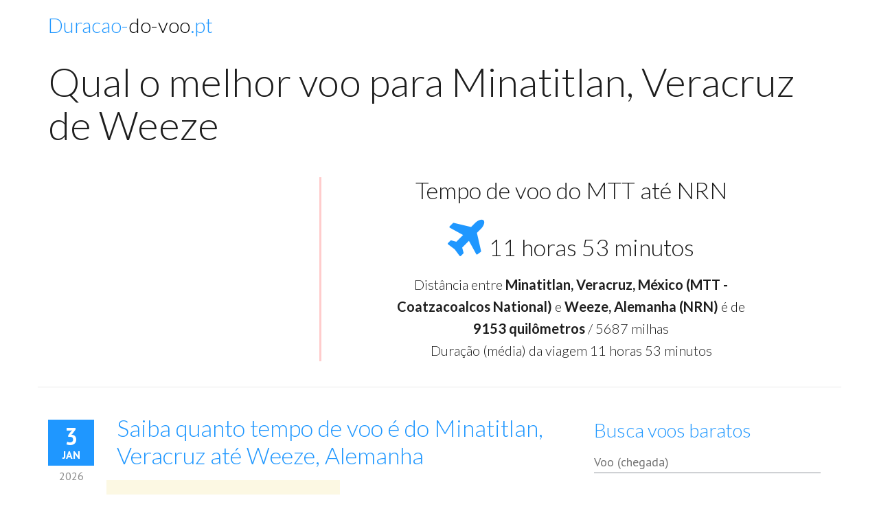

--- FILE ---
content_type: text/html; charset=utf-8
request_url: https://duracao-do-voo.pt/Qual-o-melhor-voo-para-minatitlan-veracruz-de-weeze
body_size: 5124
content:
<!doctype html>
<html lang="pt" prefix="og: http://ogp.me/ns#" class="no-js">
<head>
	<meta charset="utf-8">
	<!--[if IE]><meta http-equiv="X-UA-Compatible" content="IE=edge"><![endif]-->
	<meta name="viewport" content="width=device-width, initial-scale=1.0, maximum-scale=1.0, user-scalable=0" />
    <meta name="description" content="Tempo de voo do Minatitlan, Veracruz, México (MTT - Coatzacoalcos National) até Weeze, Alemanha (NRN) | Dicas da Alemanha">
    <meta name="author" content="">
	<meta name="robots" content="index, follow"/>
    <title>Qual o melhor voo para Minatitlan, Veracruz de Weeze</title>


<meta property="og:locale" content="pt" />
<meta property="og:type" content="article" />
<meta property="og:title" content="Qual o melhor voo para Minatitlan, Veracruz de Weeze" />
<meta property="og:description" content="Tempo de voo do Minatitlan, Veracruz, México (MTT - Coatzacoalcos National) até Weeze, Alemanha (NRN) | Dicas da Alemanha" />
<meta property="og:url" content="" />
<meta property="og:site_name" content="" />
<meta property="article:section" content="" />
    

	<link rel="shortcut icon" href="/images/favicon.ico">
	<link rel="apple-touch-icon" href="/assets/img/apple-touch-icon.jpg">
	<link rel="stylesheet" type="text/css" href="/assets/css/custom-animations.css" />
	<link rel="stylesheet" type="text/css" href="/assets/css/style.css" />
	<link rel="stylesheet" type="text/css" href="/assets/css/jquery.auto-complete.css">

	<!-- HTML5 shim, for IE6-8 support of HTML5 elements. All other JS at the end of file. -->
	<!--[if lt IE 9]>
		<script src="/assets/js/html5shiv.js"></script>
		<script src="/assets/js/respond.min.js"></script>
	<![endif]-->

	<link rel="stylesheet" type="text/css" href="/assets/css/builder-fix.css" />


<script async src="https://pagead2.googlesyndication.com/pagead/js/adsbygoogle.js"></script>
<script>
     (adsbygoogle = window.adsbygoogle || []).push({
          google_ad_client: "ca-pub-4945516139878658",
          enable_page_level_ads: true
     });
</script>

<!-- Google tag (gtag.js) FR 2023GA4  -->
<script async src="https://www.googletagmanager.com/gtag/js?id=G-42ZXKQ7KBE"></script>
<script>
  window.dataLayer = window.dataLayer || [];
  function gtag(){dataLayer.push(arguments);}
  gtag('js', new Date());

  gtag('config', 'G-42ZXKQ7KBE');
</script>

</head>

<body id="color-landing-page" class="color-landing-page">

<script>
var p_from_lat = 18.102259;  
var p_from_lot = -94.576752;  
var p_to_lat = 51.599220;  
var p_to_lot = 6.150950;  
</script>

				<!-- Header -->
		<header>
			<nav class="navigation navigation-header relative-header white-header">
				<div class="container">
					<div class="navigation-brand">
						<div class="brand-logo" style="width:100%;">
							<h1 class="editContent" style="font-size: 30px;margin:0;"><a href="/" style="color:#1f97ff;">Duracao-<span style="color:#000;">do-voo</span>.pt</a></h1>
						</div>
						
						<button class="navigation-toggle visible-xs">
							<span class="icon-bar"></span>
							<span class="icon-bar"></span>
							<span class="icon-bar"></span>
						</button> 
					</div>
					
									</div>
			</nav>
		</header>	
<div class="container blog">
		
	<div class="col-md-12 col-lg-12 post-list">
		<h1 class="editContent">Qual o melhor voo para Minatitlan, Veracruz de Weeze</h1>		
	</div>

<section itemprop="articleBody" style="margin-top:10px;" class="col-md-12 col-lg-12 post-list">

<div class="post-text">

    <div class="col-sm-8 col-sm-push-4">
        <blockquote class="blockquote" style="margin: 0px 0px 10px 0px; border-left: 3px solid #fcc;">
        	<h3>Tempo de voo do MTT até NRN</h3>
        	<h3><i class="fa fa-plane fa-2x"></i> 11 horas 53 minutos </h3>
        	<p class="news">Distância entre <strong>Minatitlan, Veracruz, México (MTT - Coatzacoalcos National)</strong> e <strong>Weeze, Alemanha (NRN)</strong> é de <strong>9153 quilômetros</strong> / 5687 milhas<br>
        	Duração (média) da viagem 11 horas 53 minutos<br>
        	</p>
        </blockquote>
    </div>
    <div class="col-sm-4 col-sm-pull-8">
    <br>
        <div class="row align-center">
			<script async src="//pagead2.googlesyndication.com/pagead/js/adsbygoogle.js"></script>
<!-- TL_elastic -->
<ins class="adsbygoogle"
     style="display:block"
     data-ad-client="ca-pub-4945516139878658"
     data-ad-slot="4831009722"
     data-ad-format="auto"></ins>
<script>
(adsbygoogle = window.adsbygoogle || []).push({});
</script>	
		</div>
    </div>
    
</div>

</section>

<hr>


<div class="col-md-9 col-lg-8 post-list" style="margin-top:20px;">

			<article class="post" id="Duree-de-vol-de-minatitlan-veracruz" role="article" itemscope itemtype="http://schema.org/BlogPosting">
				<span class="post-date base-clr-bg">
					<span class="post-day">3</span>
					<span class="post-month">jan</span>
					<span class="post-year">2026</span>
				</span>

				<div class="post-content">
					<h3 class="post-title highlight" style="text-transform: none;">Saiba quanto tempo de voo é do Minatitlan, Veracruz até Weeze, Alemanha</h3>
					
		
					<div class="post-text" style="margin-top:15px;">
					
    					<div class="col-sm-12 col-sm-12 align-center">
    							
    					</div>

<!-- ------------------------- -->
<div class="row">
    <div class="col-sm-6 col-sm-push-6">
<script async src="//pagead2.googlesyndication.com/pagead/js/adsbygoogle.js"></script>
<!-- TL_elastic -->
<ins class="adsbygoogle"
     style="display:block"
     data-ad-client="ca-pub-4945516139878658"
     data-ad-slot="4831009722"
     data-ad-format="auto"></ins>
<script>
(adsbygoogle = window.adsbygoogle || []).push({});
</script>    </div>
    <div class="col-sm-6 col-sm-pull-6 bg-warning">
 <h4 class="highlight">Companhias Aéreas:</h4>
      <p class="news">
Voo (chegada): <strong>Minatitlan, Veracruz (MTT-Coatzacoalcos National)</strong>
<br>Voo (partida): <strong>Weeze (NRN)</strong>
</p>

<h4 class=" highlight">Le compagnie aeree:</h4>
       <p class="news">Blue Air, Eurowings, Ryanair, Brussels Airlines, Aer Lingus, TAP Portugal, Flybe, Vueling, British Airways, easyJet</p>
    </div>
</div>

<h4>Voos Minatitlan, Veracruz, México Weeze, Alemanha Informações sobre a viagem</h4>
				
<p class="news">Veja quanto tempo de voo é do Minatitlan, Veracruz até Weeze, na Alemanha. <br>
<br>No entanto, uma das dúvidas mais frequentes da maioria dos turistas é com relação a duração do voo do Minatitlan, Veracruz até Weeze. Sendo assim, acompanhe a matéria, saiba tudo sobre isso e outros assuntos relacionados para você viajar sem ter preocupações.</p>

<p class="news bg-warning" style="padding: 5px;">Para mais informação sobre a viagem de volta, voos <strong>Minatitlan, Veracruz, México (MTT - Coatzacoalcos National), leia Voos Weeze, Alemanha (NRN)</strong>. Distância média 9153 quilômetros
<br><br>Os voos para Minatitlan, Veracruz saem de Weeze e quanto à duração, dependendo da companhia com que voar, o voo dura entre e 11 horas 53 minutos</p>

<p class="news">Dicas importantes para fazer uma boa viagem para Weeze<br>
<br>
Antes de mais nada, nossa sugestão inicial é que você programe com antecedência toda a sua viagem. Quando uma viagem é organizada com 6 meses ou até um ano antes tudo fica muito mais fácil e barato.<br> 
<br>
Procure uma boa data que não implique em problemas no trabalho, colégio dos filhos ou qualquer outro imprevisto que venha a acontecer e comece a procurar pelas passagens aéreas e hospedagens. Lembre-se sempre que há muitos sites bacanas com várias promoções de passagens, programas de milhagens e outros serviços que te dão um ótimo desconto na hora da compra.
</p>


					</div>
					
					
					
				</div>

			</article>

</div>

<div class="col-md-3 col-lg-4">


<!-- --------------- -->


<div class="col-md-12" style="margin-bottom:20px;">
<h4 class="highlight">Busca voos baratos</h4>
<form method="post" action="/chercher/pt">

		<input id="flight_from" type="text" name="from" placeholder="Voo (chegada)">
<br><br>
		<input id="flight_to" type="text" name="to" placeholder="Voo (partida)">
		
		<input type="submit" value="Busca" style="margin-top:10px;">
</form>

</div>



<div id="map-canvas-0" style="height: 300px; margin: 0; padding: 0; width:100%"></div>

    
    

			<div class="blog-widget blog-recent-posts">
				<h6>Voos a partir de Minatitlan, Veracruz</h6>

				
				<ul class="recent-posts-list">
				
				<li class="recent-posts-item" style="margin-bottom:0px;">
                            <a itemprop="startDate" datetime="1970-01-01T01:00:00+00:00" href="/Tempo-da-viagem-de-aviao-minatitlan-veracruz-para-dehradun" class="recent-posts-item-title"><h4 style="margin:0;font-size:20px;">Tempo da viagem de avião Minatitlan, Veracruz para Dehradun</h4></a>
							<span class="recent-posts-item-date">Janeiro 8, 2026</span>
                          </li><li class="recent-posts-item" style="margin-bottom:0px;">
                            <a itemprop="startDate" datetime="1970-01-01T01:00:00+00:00" href="/Voos-de-minatitlan-veracruz-para-yinchuan" class="recent-posts-item-title"><h4 style="margin:0;font-size:20px;">Voos de Minatitlan, Veracruz para Yinchuan</h4></a>
							<span class="recent-posts-item-date">Janeiro 10, 2026</span>
                          </li><li class="recent-posts-item" style="margin-bottom:0px;">
                            <a itemprop="startDate" datetime="1970-01-01T01:00:00+00:00" href="/Duracao-da-viagem-do-minatitlan-veracruz-ate-maringa" class="recent-posts-item-title"><h4 style="margin:0;font-size:20px;">Duração da viagem do Minatitlan, Veracruz até Maringá</h4></a>
							<span class="recent-posts-item-date">Janeiro 3, 2026</span>
                          </li><li class="recent-posts-item" style="margin-bottom:0px;">
                            <a itemprop="startDate" datetime="1970-01-01T01:00:00+00:00" href="/Voos-de-minatitlan-veracruz-para-dubrovnik" class="recent-posts-item-title"><h4 style="margin:0;font-size:20px;">Voos de Minatitlan, Veracruz para Dubrovnik</h4></a>
							<span class="recent-posts-item-date">Janeiro 12, 2026</span>
                          </li><li class="recent-posts-item" style="margin-bottom:0px;">
                            <a itemprop="startDate" datetime="1970-01-01T01:00:00+00:00" href="/Quanto-tempo-e-a-viagem-de-aviao-ate-minatitlan-veracruz-e-cataratas-do-iguacu" class="recent-posts-item-title"><h4 style="margin:0;font-size:20px;">Quanto tempo é a viagem de avião até Minatitlan, Veracruz e Cataratas do Iguaçu</h4></a>
							<span class="recent-posts-item-date">Janeiro 8, 2026</span>
                          </li>
				</ul>

			</div>





    
    

			<div class="blog-widget blog-recent-comments">
				<h6>Voos Weeze</h6>

				
				<ul class="recent-comments-list">
				
				<li class="recent-posts-item" style="margin-bottom:0px;">
                            <a itemprop="startDate" datetime="1970-01-01T01:00:00+00:00" href="/Voos-de-weeze-para-acra" class="recent-posts-item-title"><h4 style="margin:0;font-size:20px;">Voos de Weeze para Acra</h4></a>
							<span class="recent-posts-item-date">Janeiro 4, 2026</span>
                          </li><li class="recent-posts-item" style="margin-bottom:0px;">
                            <a itemprop="startDate" datetime="1970-01-01T01:00:00+00:00" href="/Tempo-da-viagem-de-aviao-weeze-para-sapporo" class="recent-posts-item-title"><h4 style="margin:0;font-size:20px;">Tempo da viagem de avião Weeze para Sapporo</h4></a>
							<span class="recent-posts-item-date">Janeiro 5, 2026</span>
                          </li><li class="recent-posts-item" style="margin-bottom:0px;">
                            <a itemprop="startDate" datetime="1970-01-01T01:00:00+00:00" href="/Voos-de-weeze-para-adana" class="recent-posts-item-title"><h4 style="margin:0;font-size:20px;">Voos de Weeze para Adana</h4></a>
							<span class="recent-posts-item-date">Janeiro 13, 2026</span>
                          </li><li class="recent-posts-item" style="margin-bottom:0px;">
                            <a itemprop="startDate" datetime="1970-01-01T01:00:00+00:00" href="/Voos-de-weeze-para-uruapan-michoacan" class="recent-posts-item-title"><h4 style="margin:0;font-size:20px;">Voos de Weeze para Uruapan, Michoacan</h4></a>
							<span class="recent-posts-item-date">Janeiro 1, 2026</span>
                          </li><li class="recent-posts-item" style="margin-bottom:0px;">
                            <a itemprop="startDate" datetime="1970-01-01T01:00:00+00:00" href="/Tempo-de-voo-do-weeze-ate-governador-valadares" class="recent-posts-item-title"><h4 style="margin:0;font-size:20px;">Tempo de voo do Weeze até Governador Valadares</h4></a>
							<span class="recent-posts-item-date">Janeiro 2, 2026</span>
                          </li>
				</ul>

			</div>


		</div>




		
	</div>	
	
	


<script type="text/javascript" src="//maps.googleapis.com/maps/api/js?v=3.exp&region=GB&language=en-gb&key=AIzaSyBWrsTJe3pVt0dFhKP--ALM2vUfwd2I2gU&signed_in=false&libraries=places"></script>
<script type="text/javascript" src="//googlemaps.github.io/js-marker-clusterer/src/markerclusterer.js"></script>


<script type="text/javascript">

	var maps = [];

	function initialize_0() {
		var bounds = new google.maps.LatLngBounds();
		var infowindow = new google.maps.InfoWindow();
		var position = new google.maps.LatLng(43.435555, -0.715556);

		var mapOptions_0 = {
			center: position,
			mapTypeId: google.maps.MapTypeId.ROADMAP,
			disableDefaultUI:  false,
			scrollwheel:  true 		
		};

		var map_0 = new google.maps.Map(document.getElementById('map-canvas-0'), mapOptions_0);

				map_0.setCenter(new google.maps.LatLng(
						  ((p_from_lat + p_to_lat) / 2.0),
						  ((p_from_lot + p_to_lot) / 2.0)
						));


		  var linePath = [
		    {lat: p_from_lat, lng: p_from_lot},
		    {lat: p_to_lat, lng: p_to_lot}
		  ];
		    //Polyline Options
		  var line = new google.maps.Polyline({
		    path: linePath,
		    geodesic: true,
		    strokeColor: '#ff0000',
		    strokeOpacity: 0.4,
		    strokeWeight: 8,
			editable: false
		  });

		    //set map
		 line.setMap(map_0);
		 
		 //line.addListener('click', function () {});
			
			var listener = google.maps.event.addListener(map_0, "idle", function () {
				map_0.setZoom(2);
				google.maps.event.removeListener(listener);
			}); 
	}


	google.maps.event.addDomListener(window, 'load', initialize_0);

</script>


	
	
	<div class="back-to-top"><i class="fa fa-angle-up fa-3x"></i></div>

	<!--[if lt IE 9]>
		<script type="text/javascript" src="/assets/js/jquery-1.11.3.min.js?ver=1"></script>
	<![endif]-->
	<!--[if (gte IE 9) | (!IE)]><!-->
		<script type="text/javascript" src="/assets/js/jquery-2.1.4.min.js?ver=1"></script>
	<!--<![endif]-->

	<script type="text/javascript" src="/assets/js/bootstrap.min.js"></script>
	
	<script type="text/javascript" src="/assets/js/startuply.js"></script>
<script src="/assets/js/jquery.auto-complete.min.js"></script>
    <script>
        $(function(){
            var xhr;
            $('#flight_from, #flight_to').autoComplete({
            	delay: 0,
            	minChars: 1,
                source: function(term, response){
                    try { xhr.abort(); } catch(e){}
                    xhr = $.getJSON('/ajax/suggest/pt', { q: term }, function(data){ response(data); });
                }
            });
            
        });


    </script>

</body>
</html>

--- FILE ---
content_type: text/html; charset=utf-8
request_url: https://www.google.com/recaptcha/api2/aframe
body_size: 267
content:
<!DOCTYPE HTML><html><head><meta http-equiv="content-type" content="text/html; charset=UTF-8"></head><body><script nonce="QunLFtdJW0rHcvXjMO5f7g">/** Anti-fraud and anti-abuse applications only. See google.com/recaptcha */ try{var clients={'sodar':'https://pagead2.googlesyndication.com/pagead/sodar?'};window.addEventListener("message",function(a){try{if(a.source===window.parent){var b=JSON.parse(a.data);var c=clients[b['id']];if(c){var d=document.createElement('img');d.src=c+b['params']+'&rc='+(localStorage.getItem("rc::a")?sessionStorage.getItem("rc::b"):"");window.document.body.appendChild(d);sessionStorage.setItem("rc::e",parseInt(sessionStorage.getItem("rc::e")||0)+1);localStorage.setItem("rc::h",'1768427158135');}}}catch(b){}});window.parent.postMessage("_grecaptcha_ready", "*");}catch(b){}</script></body></html>

--- FILE ---
content_type: text/css
request_url: https://duracao-do-voo.pt/assets/css/style.css
body_size: 174152
content:
@import url(https://fonts.googleapis.com/css?family=Lato:100,300,400,700);
@import url(https://fonts.googleapis.com/css?family=PT+Sans:400,700,400italic,700italic);
@import "lib/font-awesome.min.css";
@import "lib/font-lineicons.css";
@import "lib/toastr.min.css";
@import "lib/bootstrap.min.css";


html,
body,
div,
span,
applet,
object,
iframe,
h1,
h2,
h3,
h4,
h5,
h6,
p,
blockquote,
pre,
a,
abbr,
acronym,
address,
big,
cite,
code,
del,
dfn,
em,
img,
ins,
kbd,
q,
s,
samp,
small,
strike,
strong,
sub,
sup,
tt,
var,
b,
u,
i,
center,
dl,
dt,
dd,
ol,
ul,
li,
fieldset,
form,
label,
legend,
table,
caption,
tbody,
tfoot,
thead,
tr,
th,
td,
article,
aside,
canvas,
details,
embed,
figure,
figcaption,
footer,
header,
hgroup,
menu,
nav,
output,
ruby,
section,
summary,
time,
mark,
audio,
video {
	margin: 0;
	padding: 0;
	border: 0;
	font-size: 100%;
	vertical-align: baseline;
}

/* HTML5 display-role reset for older browsers */

article,
aside,
details,
figcaption,
figure,
footer,
header,
hgroup,
menu,
nav,
section {
	display: block;
}

body {
	line-height: 1;
}

ol,
ul {
	list-style: none;
}

blockquote,
q {
	quotes: none;
}

blockquote:before,
blockquote:after,
q:before,
q:after {
	content: '';
	content: none;
}

table {
	border-collapse: collapse;
	border-spacing: 0;
}

* {
	-webkit-box-sizing: border-box;
	-moz-box-sizing: border-box;
	box-sizing: border-box;
}

/* ================================================
// ************************************************
//
// Startuply Custom Styles
//
// ************************************************
================================================ */

/* ----------------------------------------------------------------------------
    Typography
---------------------------------------------------------------------------- */

* {
	-webkit-font-smoothing: antialiased !important;
}

body {
	font-family: "PT Sans", Arial, "Helvetica Neue", Helvetica, sans-serif;
	font-size: 16px;
	font-weight: 400;
	color: #1d1d1d;
	line-height: 1.5625;
}

.thin {
	font-weight: 300;
}

.base-font {
	font-family: "PT Sans", Arial, "Helvetica Neue", Helvetica, sans-serif;
}

.heading-font,
.team-member .position {
	font-family: "Lato", "Helvetica Neue", Arial, Helvetica, sans-serif;
}

.uppercase {
	text-transform: uppercase;
}

h1 {
	font-size: 58px;
}

h2 {
	font-size: 45px;
}

h3 {
	font-size: 34px;
}

h4 {
	font-size: 28px;
}

h5 {
	font-size: 24px;
}

h6 {
	font-size: 17px;
}

.heading {
	font-size: 16px;
}

h1,
h2,
h3,
h4,
h5,
h6,
.heading {
	display: block;
	font-family: "Lato", "Helvetica Neue", Arial, Helvetica, sans-serif;
	line-height: 1.1;
}

h1,
h2,
h3,
h4,
h5,
h6 {
	margin: 20px 0 15px;
	font-weight: 300;
}

h6 {
	margin: 20px 0 10px;
}

.heading {
	margin: 0 0 10px;
	font-weight: 400;
}

.sub-title {
	margin-bottom: 20px;
	font-weight: 300;
}

.sub-title,
.sub-title.alt {
	font-family: "PT Sans", Arial, "Helvetica Neue", Helvetica, sans-serif;
	font-size: 16px;
	line-height: 25px;
}

.sub-title.alt {
	color: #b5b5b5;
}

.sub-title.big {
	font-family: "Lato", "Helvetica Neue", Arial, Helvetica, sans-serif;
	font-size: 23px;
	line-height: 30px;
}

p {
	margin: 0 0 10px;
	/*line-height: 25px;*/
	font-weight: 300;
	font-size:20px;
	font-family: "Lato", "Helvetica Neue", Arial, Helvetica, sans-serif;
}

.sub-header {
	margin-bottom: 30px;
}

strong {
	font-family: "Lato", "Helvetica Neue", Arial, Helvetica, sans-serif;
	font-weight: 700;
}

small {
	font-weight: 300;
	font-size: 15px;
}

a {
	-webkit-transition: color 0.2s ease;
	-moz-transition: color 0.2s ease;
	-o-transition: color 0.2s ease;
	transition: color 0.2s ease;
	text-decoration: none;
}

a:hover,
a:active,
a:focus {
	text-decoration: none;
	outline: none;
	color: #00ade6;
}

span {
	font-family: inherit;
	font-size: inherit;
	font-weight: inherit;
	line-height: inherit;
	color: inherit;
}

.align-left {
	text-align: left;
}

.align-right {
	text-align: right;
}

.align-center {
	text-align: center;
}

.light-text {
	color: #ffffff;
}

.light-text .sub-heading {
	color: #ffffff;
}

.light-text .fa {
	color: inherit;
}

.dark-text {
	color: #000000;
}

.dark-text .fa {
	color: inherit;
}

/* ----------------------------------------------------------------------------
    Common styles
---------------------------------------------------------------------------- */

.clearfix {
	zoom: 1;
}

.clearfix:before,
.clearfix:after {
	content: "";
	display: table;
}

.clearfix:after {
	clear: both;
}

body {
	overflow-x: hidden;
	min-height: 100px;
}

body > .container {
	/*padding-top: 65px;*/
	padding-top: 10px;
}

.base-clr-bd,
.preloader-mask .preloader .spin,
.btn,
button:not(.default),
input[type=button]:not(.default),
input[type=submit]:not(.default),
.dropdown-toggle,
.dropdown-menu,
.well,
.form .form-control,
.form.form-outline.form-outline-black .btn.btn-outline:hover,
.form.form-outline.form-outline-black .btn.btn-outline:active,
textarea,
input[type=text],
input[type=url],
input[type=tel],
input[type=number],
input[type=color],
input[type=email],
input[type=email],
input[type=password],
.flex-manual .switch.flex-active,
.team-member .socials-block > li a,
.cart-checkout-navigation-list > li.active .cart-checkout-navigation-list-item-link,
.cart-checkout-navigation-list-item-link:after,
.payment-method .pseudo-radio,
.navigation-header .navigation-bar.navigation-bar-left > li.active > a,
.navigation-bar > .dropdown:not(.featured) > .dropdown-toggle:before,
.navigation-header .navigation-bar li.dropdown:not(.featured),
.navigation-header.white-dropdown .navigation-bar li.dropdown:not(.featured),
.navigation-header .navigation-bar li.dropdown:not(.featured) > .dropdown-menu > .dropdown,
.navigation-header.white-dropdown .navigation-bar li.dropdown:not(.featured) > .dropdown-menu > .dropdown,
.fixed-menu .navigation-header .btn.btn-outline,
.fixed-menu .navigation-header .navigation-bar.navigation-bar-left > li.active:not(.featured) > a,
.fixed-menu .navigation-header.white-dropdown .navigation-bar.navigation-bar-left > li.active:not(.featured) > a,
.navigation-header.white-header .btn.btn-outline,
.form-register.form-register-small .form-control {
	border-color: #1f97ff;
}

.base-clr-bg,
.btn:hover,
button:not(.default):hover,
input[type=button]:not(.default):hover,
input[type=submit]:not(.default):hover,
.btn:focus,
button:not(.default):focus,
input[type=button]:not(.default):focus,
input[type=submit]:not(.default):focus,
.btn.hovered,
button:not(.default).hovered,
input[type=button]:not(.default).hovered,
input[type=submit]:not(.default).hovered,
.btn.btn-solid,
button:not(.default).btn-solid,
input[type=button]:not(.default).btn-solid,
input[type=submit]:not(.default).btn-solid,
.btn.btn-outline-color:hover,
button:not(.default).btn-outline-color:hover,
input[type=button]:not(.default).btn-outline-color:hover,
input[type=submit]:not(.default).btn-outline-color:hover,
.btn.btn-outline-color:focus,
button:not(.default).btn-outline-color:focus,
input[type=button]:not(.default).btn-outline-color:focus,
input[type=submit]:not(.default).btn-outline-color:focus,
.btn.btn-outline-color:active,
button:not(.default).btn-outline-color:active,
input[type=button]:not(.default).btn-outline-color:active,
input[type=submit]:not(.default).btn-outline-color:active,
.btn.btn-outline-color.hovered,
button:not(.default).btn-outline-color.hovered,
input[type=button]:not(.default).btn-outline-color.hovered,
input[type=submit]:not(.default).btn-outline-color.hovered,
.btn.btn-outline-color.pressed,
button:not(.default).btn-outline-color.pressed,
input[type=button]:not(.default).btn-outline-color.pressed,
input[type=submit]:not(.default).btn-outline-color.pressed,
.dropdown-menu li a:hover,
.dropdown-menu li a:focus,
.dropdown-menu li.active a,
.dropdown-menu li.active a:hover,
.dropdown-menu li.active a:focus,
.nav-tabs > li > a:hover,
.nav-tabs > li > a:active,
.nav-tabs > li > a:focus,
.nav-tabs.alt > li > a:hover,
.nav-tabs.alt > li > a:active,
.nav-tabs.alt > li > a:focus,
.nav-tabs.alt > li.active a,
.panel-group .panel .panel-heading a,
.table > thead > tr > th,
.thumb-wrapper .overlay,
.progress-wrapper .progress .progress-bar,
.team-member .overlay-wrapper:before,
.team-member .socials-block > li a,
.long-block,
.featured-tab li.active > a .tab-info,
.featured-tab li.active > a .tab-icon,
.package-column:hover,
.package-column.featured,
.post-thumbnail a:after,
.blog-tags .tags-item a:hover,
.blog-tags .tags-item a:active,
.blog-tags .tags-item a:focus,
.product-list.material-view .product:hover .product-price-wrapper:before,
.product-slider .bx-controls-direction a:hover,
.cart-checkout-navigation-list > li:hover .cart-checkout-navigation-list-item-link:before,
.cart-checkout-navigation-list > li.active .cart-checkout-navigation-list-item-link:before,
.cart-list thead th:before,
.payment-confirm .table thead th:before,
.cart-list-item-meta:before,
.cart-list-item-remove,
.payment-method:before,
.payment-method .pseudo-radio:after,
.navigation-header .navigation-toggle .icon-bar,
.fixed-menu .navigation-header .btn.btn-outline:hover,
.fixed-menu .navigation-header .btn.btn-outline:active,
.navigation-header.white-header .btn.btn-outline:hover,
.navigation-header.white-header .btn.btn-outline:active,
.static-header.waiting-list-version ul li:before,
.color-landing-page .static-header,
.color-landing-page .newsletter-section,
.color-landing-page .feedback-section,
.color-landing-page .footer {
	background-color: #1f97ff;
}

.base-clr-txt,
.highlight,
a,
.fa,
.icon,
blockquote:before,
blockquote:after,
.btn,
button:not(.default),
input[type=button]:not(.default),
input[type=submit]:not(.default),
.btn.btn-outline:active,
button:not(.default).btn-outline:active,
input[type=button]:not(.default).btn-outline:active,
input[type=submit]:not(.default).btn-outline:active,
.btn.btn-outline:hover,
button:not(.default).btn-outline:hover,
input[type=button]:not(.default).btn-outline:hover,
input[type=submit]:not(.default).btn-outline:hover,
.btn.btn-outline:focus,
button:not(.default).btn-outline:focus,
input[type=button]:not(.default).btn-outline:focus,
input[type=submit]:not(.default).btn-outline:focus,
.btn.btn-outline.hovered,
button:not(.default).btn-outline.hovered,
input[type=button]:not(.default).btn-outline.hovered,
input[type=submit]:not(.default).btn-outline.hovered,
.btn.btn-outline.pressed,
button:not(.default).btn-outline.pressed,
input[type=button]:not(.default).btn-outline.pressed,
input[type=submit]:not(.default).btn-outline.pressed,
.btn.btn-no-border:hover,
button:not(.default).btn-no-border:hover,
input[type=button]:not(.default).btn-no-border:hover,
input[type=submit]:not(.default).btn-no-border:hover,
.btn.btn-no-border:active,
button:not(.default).btn-no-border:active,
input[type=button]:not(.default).btn-no-border:active,
input[type=submit]:not(.default).btn-no-border:active,
.btn.btn-no-border:focus,
button:not(.default).btn-no-border:focus,
input[type=button]:not(.default).btn-no-border:focus,
input[type=submit]:not(.default).btn-no-border:focus,
.btn.btn-no-border.hovered,
button:not(.default).btn-no-border.hovered,
input[type=button]:not(.default).btn-no-border.hovered,
input[type=submit]:not(.default).btn-no-border.hovered,
.btn.btn-no-border.pressed,
button:not(.default).btn-no-border.pressed,
input[type=button]:not(.default).btn-no-border.pressed,
input[type=submit]:not(.default).btn-no-border.pressed,
.well h1,
.well h2,
.well h3,
.well h4,
.well h5,
.well h6,
.well .heading,
.well .icon,
.form.form-outline.form-outline-black .btn.btn-outline:hover,
.form.form-outline.form-outline-black .btn.btn-outline:active,
.team-member .name,
.team-member .socials-block > li .fa,
.featured-tab li > a .tab-title,
.package-column .package-price,
.countdown .counter:after,
.countdown .counter .stat-info,
.countdown .counter .stat,
.post-title a:hover,
.post-meta span > a:hover,
.post-meta span > a:active,
.post-meta span > a:focus,
.product-list.material-view .product-controls .btn:hover,
.product-list.material-view .product-controls .btn:active,
.product-list.material-view .product-controls .btn:focus,
.cart-checkout-navigation-list > li:hover .cart-checkout-navigation-list-item-link,
.cart-checkout-navigation-list > li.active .cart-checkout-navigation-list-item-link,
.cart-list-item-amount,
.billing-details-form .result .cart-ammount,
.navigation-header .navigation-bar > li:not(.featured) > a:hover,
.navigation-header .navigation-bar.navigation-bar-left > li.active > a,
.navigation-header .navigation-bar li.dropdown:not(.featured).opened > .dropdown-toggle,
.navigation-header.white-dropdown .navigation-bar li.dropdown:not(.featured).opened > .dropdown-toggle,
.navigation-header .navigation-bar li.dropdown:not(.featured) > .dropdown-menu > .dropdown.opened > .dropdown-toggle,
.navigation-header.white-dropdown .navigation-bar li.dropdown:not(.featured) > .dropdown-menu > .dropdown.opened > .dropdown-toggle,
.navigation-bar .dropdown-menu > li:hover > a,
.fixed-menu .navigation-header .btn.btn-outline,
.fixed-menu .navigation-header .navigation-bar.navigation-bar-left > li.active:not(.featured) > a,
.fixed-menu .navigation-header.white-dropdown .navigation-bar.navigation-bar-left > li.active:not(.featured) > a,
.navigation-header.white-header .btn.btn-outline,
.footer .list-inline li .icon,
.footer .list-unstyled li .icon,
.social-icons li .social,
.color-landing-page .guarantee-block,
.color-landing-page .guarantee-section .fa,
.color-landing-page .features-section .fa,
.color-landing-page .guarantee-section .icon,
.color-landing-page .features-section .icon,
.package-column:hover > .package-detail .btn.btn-outline-color:hover,
.package-column.featured > .package-detail .btn.btn-outline-color:hover,
.package-column:hover > .package-detail .btn.btn-outline-color:focus,
.package-column.featured > .package-detail .btn.btn-outline-color:focus {
	color: #1f97ff;
}

::selection {
	color: #ffffff;
	background-color: #1f97ff;
}

::-moz-selection {
	color: #ffffff;
	background-color: #1f97ff;
}

.bg-low-poly,
div.bg-low-poly,
footer.bg-low-poly,
section.bg-low-poly {
	background-image: url("../img/background/low_poly_background.jpg");
	background-repeat: no-repeat;
	background-position: center top;
}

hr {
	display: inline-block;
	width: 100%;
	height: 1px;
	border: none;
	background-color: #e9e9e9;
}

hr.no-margin {
	margin: 0;
}

.visible {
	opacity: 1;
}

.section {
	position: relative;
	min-height: 50px;
	padding: 30px 0;
}

.icon,
.fa {
	line-height: 1;
}

blockquote {
	position: relative;
	margin: 0 1px;
	display: block;
	padding: 0 100px;
	font-family: "Lato", "Helvetica Neue", Arial, Helvetica, sans-serif;
	font-size: 17px;
	font-weight: 300;
	text-align: center;
	line-height: 1.6;
	border: none;
}

blockquote:before,
blockquote:after {
	font-family: "line-icons";
	position: absolute;
	top: 25%;
}

blockquote:before {
	left: 0;
	content: url('../img/icon/quotes-a.png');
}

blockquote:after {
	right: 0;
	content: url('../img/icon/quotes-b.png');
}

.logo-placeholder {
	margin: 20px 10px;
	display: inline-block;
	font-family: Impact, sans-serif;
	font-size: 45px;
	color: rgba(255, 255, 255, 0.6);
}

.logo-placeholder:first-child {
	margin-left: 0;
}

.home-image.notebook {
	margin-top: 20px;
}

.home-image.iPhone {
	margin-top: -30px;
}

.section .section-header {
	margin: 30px 0 80px;
}

/* ----------------------------------------------------------------------------
    Style switcher
---------------------------------------------------------------------------- */

.style-switcher {
	-webkit-box-shadow: 0 2px 5px rgba(0, 0, 0, 0.1);
	-moz-box-shadow: 0 2px 5px rgba(0, 0, 0, 0.1);
	box-shadow: 0 2px 5px rgba(0, 0, 0, 0.1);
	position: fixed;
	left: -225px;
	top: 200px;
	display: block;
	width: 225px;
	padding: 10px 20px 20px;
	background-color: #ffffff;
	border: 2px solid #f0f0f0;
	z-index: 9999;
}

.style-switcher .style-toggle {
	-webkit-border-radius: 5%;
	-webkit-background-clip: padding-box;
	-moz-border-radius: 5%;
	-moz-background-clip: padding;
	border-radius: 5%;
	background-clip: padding-box;
	position: absolute;
	top: 32px;
	right: -52px;
	margin-left: -2px;
	display: block;
	width: 50px;
	height: 50px;
	text-align: center;
	line-height: 50px;
	background-color: rgba(0, 0, 0, 0.3);
}

.style-switcher .style-toggle .fa {
	color: #ffffff;
}

.style-switcher .template-set-color {
	zoom: 1;
	margin-bottom: 8px;
	width: 100%;
	list-style: none;
	padding-left: 0;
}

.style-switcher .template-set-color:before,
.style-switcher .template-set-color:after {
	content: "";
	display: table;
}

.style-switcher .template-set-color:after {
	clear: both;
}

.style-switcher .template-set-color > li {
	float: left;
	display: inline-block;
}

.style-switcher .template-set-color .color {
	-webkit-border-radius: 5px;
	-webkit-background-clip: padding-box;
	-moz-border-radius: 5px;
	-moz-background-clip: padding;
	border-radius: 5px;
	background-clip: padding-box;
	display: block;
	padding: 15px;
	margin-right: 5px;
	font-size: 12px;
	text-transform: uppercase;
	line-height: normal;
	color: #ffffff;
	background-color: #606060;
}

.style-switcher .template-set-color .color.pink {
	background-color: #ff5f9b;
}

.style-switcher .template-set-color .color.green {
	background-color: #39c8b7;
}

.style-switcher .template-set-color .color.blue {
	background-color: #1f97ff;
}

.style-switcher .template-set-color .color.berry {
	background-color: #fe6760;
}

.style-switcher .template-set-color .color.orange {
	background-color: #ff7200;
}

.style-switcher .template-animations-switch input[type="checkbox"] {
	display: none;
}

.style-switcher .template-animations-switch input[type="checkbox"] + label {
	-webkit-transition: background 0.2s ease, color 0.2s ease;
	-moz-transition: background 0.2s ease, color 0.2s ease;
	-o-transition: background 0.2s ease, color 0.2s ease;
	transition: background 0.2s ease, color 0.2s ease;
	position: relative;
	display: block;
	width: 65px;
	height: 32px;
	font-family: "Lato", "Helvetica Neue", Arial, Helvetica, sans-serif;
	font-size: 13px;
	font-weight: 700;
	text-transform: uppercase;
	border-radius: 16px;
	background: #f0f0f0;
	cursor: pointer;
	overflow: hidden;
}

.style-switcher .template-animations-switch input[type="checkbox"] + label:before,
.style-switcher .template-animations-switch input[type="checkbox"] + label:after {
	-webkit-box-sizing: border-box;
	-moz-box-sizing: border-box;
	box-sizing: border-box;
	-webkit-transition: left 0.2s ease, right 0.2s ease;
	-moz-transition: left 0.2s ease, right 0.2s ease;
	-o-transition: left 0.2s ease, right 0.2s ease;
	transition: left 0.2s ease, right 0.2s ease;
	position: absolute;
	top: 0;
	display: block;
	width: 35px;
	height: 100%;
	line-height: 32px;
}

.style-switcher .template-animations-switch input[type="checkbox"] + label:before {
	content: "Off";
	left: 0;
	color: #a3a3a3;
	text-align: center;
}

.style-switcher .template-animations-switch input[type="checkbox"] + label:after {
	content: 'On';
	right: -32px;
	color: #ffffff;
	padding-left: 5px;
}

.style-switcher .template-animations-switch input[type="checkbox"] + label > i {
	-webkit-transition: right 0.2s ease;
	-moz-transition: right 0.2s ease;
	-o-transition: right 0.2s ease;
	transition: right 0.2s ease;
	position: absolute;
	top: 3px;
	right: 4px;
	display: block;
	width: 26px;
	height: 26px;
	border-radius: 13px;
	background-color: #ffffff;
}

.style-switcher .template-animations-switch input[type="checkbox"]:checked + label {
	background-color: #92c83c;
}

.style-switcher .template-animations-switch input[type="checkbox"]:checked + label:before {
	left: -32px;
}

.style-switcher .template-animations-switch input[type="checkbox"]:checked + label:after {
	right: 0;
}

.style-switcher .template-animations-switch input[type="checkbox"]:checked + label > i {
	right: 35px;
}

/* ----------------------------------------------------------------------------
    Preloader
---------------------------------------------------------------------------- */

.preloader-mask {
	position: fixed;
	top: 0;
	left: 0;
	right: 0;
	bottom: 0;
	background-color: #f7f7f7;
	z-index: 10000;
	height: 100%;
}

.preloader-mask .preloader {
	-webkit-animation: container-rotate 1.4s linear infinite;
	-moz-animation: container-rotate 1.4s linear infinite;
	-o-animation: container-rotate 1.4s linear infinite;
	animation: container-rotate 1.4s linear infinite;
	display: inline-block;
	position: absolute;
	top: 50%;
	left: 50%;
	margin: -18px 0 0 -18px;
	width: 36px;
	height: 36px;
}

.preloader-mask .preloader .spin {
	-webkit-animation: fill-unfill-rotate 4.8s cubic-bezier(0.4, 0, 0.2, 1) infinite both;
	-moz-animation: fill-unfill-rotate 4.8s cubic-bezier(0.4, 0, 0.2, 1) infinite both;
	-o-animation: fill-unfill-rotate 4.8s cubic-bezier(0.4, 0, 0.2, 1) infinite both;
	animation: fill-unfill-rotate 4.8s cubic-bezier(0.4, 0, 0.2, 1) infinite both;
	position: absolute;
	width: 100%;
	height: 100%;
	opacity: 1;
}

.preloader-mask .preloader .circle {
	border-radius: 50%;
}

.preloader-mask .preloader .gap {
	position: absolute;
	top: 0;
	left: 45%;
	width: 10%;
	height: 100%;
	overflow: hidden;
	border-color: inherit;
}

.preloader-mask .preloader .gap .circle {
	width: 1000%;
	left: -450%;
}

.preloader-mask .preloader .clip {
	position: relative;
	display: inline-block;
	width: 50%;
	height: 100%;
	overflow: hidden;
	border-color: inherit;
}

.preloader-mask .preloader .clip .circle {
	-webkit-animation: none;
	-moz-animation: none;
	-o-animation: none;
	animation: none;
	position: absolute;
	top: 0;
	right: 0;
	bottom: 0;
	width: 200%;
	height: 100%;
	border-width: 3px;
	border-style: solid;
	border-color: inherit;
	border-bottom-color: transparent;
	border-radius: 50%;
}

.preloader-mask .preloader .clip.left .circle {
	-webkit-transform: rotate(129deg);
	-moz-transform: rotate(129deg);
	-o-transform: rotate(129deg);
	-ms-transform: rotate(129deg);
	transform: rotate(129deg);
	-webkit-animation: left-spin 1.2s cubic-bezier(0.4, 0, 0.2, 1) infinite both;
	-moz-animation: left-spin 1.2s cubic-bezier(0.4, 0, 0.2, 1) infinite both;
	-o-animation: left-spin 1.2s cubic-bezier(0.4, 0, 0.2, 1) infinite both;
	animation: left-spin 1.2s cubic-bezier(0.4, 0, 0.2, 1) infinite both;
	left: 0;
	border-right-color: transparent;
}

.preloader-mask .preloader .clip.right .circle {
	-webkit-transform: rotate(-129deg);
	-moz-transform: rotate(-129deg);
	-o-transform: rotate(-129deg);
	-ms-transform: rotate(-129deg);
	transform: rotate(-129deg);
	-webkit-animation: right-spin 1.2s cubic-bezier(0.4, 0, 0.2, 1) infinite both;
	-moz-animation: right-spin 1.2s cubic-bezier(0.4, 0, 0.2, 1) infinite both;
	-o-animation: right-spin 1.2s cubic-bezier(0.4, 0, 0.2, 1) infinite both;
	animation: right-spin 1.2s cubic-bezier(0.4, 0, 0.2, 1) infinite both;
	left: -100%;
	border-left-color: transparent;
}

/* ----------------------------------------------------------------------------
    Buttons
---------------------------------------------------------------------------- */

.btn,
button:not(.default),
input[type=button]:not(.default),
input[type=submit]:not(.default) {
	-webkit-border-radius: 3px;
	-webkit-background-clip: padding-box;
	-moz-border-radius: 3px;
	-moz-background-clip: padding;
	border-radius: 3px;
	background-clip: padding-box;
	-webkit-transition: color 0.2s ease, border 0.2s ease, background 0.2s ease, -webkit-box-shadow 0.2s ease;
	-moz-transition: color 0.2s ease, border 0.2s ease, background 0.2s ease, -moz-box-shadow 0.2s ease;
	-o-transition: color 0.2s ease, border 0.2s ease, background 0.2s ease, box-shadow 0.2s ease;
	transition: color 0.2s ease, border 0.2s ease, background 0.2s ease, box-shadow 0.2s ease;
	position: relative;
	margin: 0 7px;
	display: inline-block;
	min-width: 144px;
	max-width: 100%;
	padding: 15px 25px;
	font-family: "Lato", "Helvetica Neue", Arial, Helvetica, sans-serif;
	font-size: 14px;
	font-weight: 500;
	text-transform: uppercase;
	line-height: 1;
	border-width: 1px;
	border-style: solid;
	background-color: transparent;
}

.btn .fa,
button:not(.default) .fa,
input[type=button]:not(.default) .fa,
input[type=submit]:not(.default) .fa {
	margin-right: 0.3em;
	padding-right: 4px;
}

.btn.btn-lg,
button:not(.default).btn-lg,
input[type=button]:not(.default).btn-lg,
input[type=submit]:not(.default).btn-lg {
	min-width: 160px;
	padding: 19px 50px;
	font-size: 17px;
	line-height: 20px;
}

.btn.btn-sm,
button:not(.default).btn-sm,
input[type=button]:not(.default).btn-sm,
input[type=submit]:not(.default).btn-sm {
	min-width: 94px;
	padding: 11px 20px;
	font-size: 13px;
	border-radius: 2px;
}

.btn.btn-block,
button:not(.default).btn-block,
input[type=button]:not(.default).btn-block,
input[type=submit]:not(.default).btn-block {
	margin-left: auto;
	margin-right: auto;
	display: block;
	width: auto;
}

.btn:hover,
button:not(.default):hover,
input[type=button]:not(.default):hover,
input[type=submit]:not(.default):hover,
.btn:focus,
button:not(.default):focus,
input[type=button]:not(.default):focus,
input[type=submit]:not(.default):focus,
.btn.hovered,
button:not(.default).hovered,
input[type=button]:not(.default).hovered,
input[type=submit]:not(.default).hovered {
	color: #ffffff;
}

.btn:focus,
button:not(.default):focus,
input[type=button]:not(.default):focus,
input[type=submit]:not(.default):focus,
.btn:active:focus,
button:not(.default):active:focus,
input[type=button]:not(.default):active:focus,
input[type=submit]:not(.default):active:focus,
.btn.active:focus,
button:not(.default).active:focus,
input[type=button]:not(.default).active:focus,
input[type=submit]:not(.default).active:focus {
	outline: none;
	outline-offset: 0;
}

.btn:active,
button:not(.default):active,
input[type=button]:not(.default):active,
input[type=submit]:not(.default):active,
.btn.pressed,
button:not(.default).pressed,
input[type=button]:not(.default).pressed,
input[type=submit]:not(.default).pressed {
	-webkit-box-shadow: inset 0 200px 0 rgba(0, 0, 0, 0.1);
	-moz-box-shadow: inset 0 200px 0 rgba(0, 0, 0, 0.1);
	box-shadow: inset 0 200px 0 rgba(0, 0, 0, 0.1);
}

.btn.btn-solid,
button:not(.default).btn-solid,
input[type=button]:not(.default).btn-solid,
input[type=submit]:not(.default).btn-solid {
	color: #ffffff;
	border: none;
	padding: 16px 25px;
}

.btn.btn-solid:hover:not(:active),
button:not(.default).btn-solid:hover:not(:active),
input[type=button]:not(.default).btn-solid:hover:not(:active),
input[type=submit]:not(.default).btn-solid:hover:not(:active),
.btn.btn-solid:focus:not(:active),
button:not(.default).btn-solid:focus:not(:active),
input[type=button]:not(.default).btn-solid:focus:not(:active),
input[type=submit]:not(.default).btn-solid:focus:not(:active),
.btn.btn-solid.hovered:not(:active),
button:not(.default).btn-solid.hovered:not(:active),
input[type=button]:not(.default).btn-solid.hovered:not(:active),
input[type=submit]:not(.default).btn-solid.hovered:not(:active) {
	-webkit-box-shadow: inset 0 200px 0 rgba(255, 255, 255, 0.1);
	-moz-box-shadow: inset 0 200px 0 rgba(255, 255, 255, 0.1);
	box-shadow: inset 0 200px 0 rgba(255, 255, 255, 0.1);
}

.btn.btn-solid:active,
button:not(.default).btn-solid:active,
input[type=button]:not(.default).btn-solid:active,
input[type=submit]:not(.default).btn-solid:active,
.btn.btn-solid.pressed,
button:not(.default).btn-solid.pressed,
input[type=button]:not(.default).btn-solid.pressed,
input[type=submit]:not(.default).btn-solid.pressed {
	border-color: #ffffff;
}

.btn.btn-solid.btn-lg,
button:not(.default).btn-solid.btn-lg,
input[type=button]:not(.default).btn-solid.btn-lg,
input[type=submit]:not(.default).btn-solid.btn-lg {
	padding: 20px 51px;
}

.btn.btn-solid.btn-sm,
button:not(.default).btn-solid.btn-sm,
input[type=button]:not(.default).btn-solid.btn-sm,
input[type=submit]:not(.default).btn-solid.btn-sm {
	padding: 12px 21px;
}

.btn.btn-outline,
button:not(.default).btn-outline,
input[type=button]:not(.default).btn-outline,
input[type=submit]:not(.default).btn-outline,
.package-column:hover > .package-detail .btn.btn-outline-color,
.package-column.featured > .package-detail .btn.btn-outline-color {
	border-color: #ffffff;
	background-color: transparent;
	color: #ffffff;
}

.btn.btn-outline:hover,
button:not(.default).btn-outline:hover,
input[type=button]:not(.default).btn-outline:hover,
input[type=submit]:not(.default).btn-outline:hover,
.btn.btn-outline:focus,
button:not(.default).btn-outline:focus,
input[type=button]:not(.default).btn-outline:focus,
input[type=submit]:not(.default).btn-outline:focus,
.btn.btn-outline.hovered,
button:not(.default).btn-outline.hovered,
input[type=button]:not(.default).btn-outline.hovered,
input[type=submit]:not(.default).btn-outline.hovered,
.btn.btn-outline.pressed,
button:not(.default).btn-outline.pressed,
input[type=button]:not(.default).btn-outline.pressed,
input[type=submit]:not(.default).btn-outline.pressed,
.package-column:hover > .package-detail .btn.btn-outline-color:hover,
.package-column.featured > .package-detail .btn.btn-outline-color:hover,
.package-column:hover > .package-detail .btn.btn-outline-color:focus,
.package-column.featured > .package-detail .btn.btn-outline-color:focus {
	background-color: #ffffff;
	border-color: #ffffff;
}

.btn.btn-outline-color,
button:not(.default).btn-outline-color,
input[type=button]:not(.default).btn-outline-color,
input[type=submit]:not(.default).btn-outline-color,
.fixed-menu .navigation-header .btn.btn-outline,
.navigation-header.white-header .btn.btn-outline {
	background-color: transparent;
}

.btn.btn-outline-color:hover,
button:not(.default).btn-outline-color:hover,
input[type=button]:not(.default).btn-outline-color:hover,
input[type=submit]:not(.default).btn-outline-color:hover,
.btn.btn-outline-color:focus,
button:not(.default).btn-outline-color:focus,
input[type=button]:not(.default).btn-outline-color:focus,
input[type=submit]:not(.default).btn-outline-color:focus,
.btn.btn-outline-color:active,
button:not(.default).btn-outline-color:active,
input[type=button]:not(.default).btn-outline-color:active,
input[type=submit]:not(.default).btn-outline-color:active,
.btn.btn-outline-color.hovered,
button:not(.default).btn-outline-color.hovered,
input[type=button]:not(.default).btn-outline-color.hovered,
input[type=submit]:not(.default).btn-outline-color.hovered,
.btn.btn-outline-color.pressed,
button:not(.default).btn-outline-color.pressed,
input[type=button]:not(.default).btn-outline-color.pressed,
input[type=submit]:not(.default).btn-outline-color.pressed {
	color: #ffffff;
}

.btn.btn-no-border,
button:not(.default).btn-no-border,
input[type=button]:not(.default).btn-no-border,
input[type=submit]:not(.default).btn-no-border {
	padding: 16px 25px;
	border: none;
}

.btn.btn-no-border.btn-lg,
button:not(.default).btn-no-border.btn-lg,
input[type=button]:not(.default).btn-no-border.btn-lg,
input[type=submit]:not(.default).btn-no-border.btn-lg {
	padding: 20px 51px;
}

.btn.btn-no-border.btn-sm,
button:not(.default).btn-no-border.btn-sm,
input[type=button]:not(.default).btn-no-border.btn-sm,
input[type=submit]:not(.default).btn-no-border.btn-sm {
	padding: 12px 21px;
}

.btn.btn-no-border:hover,
button:not(.default).btn-no-border:hover,
input[type=button]:not(.default).btn-no-border:hover,
input[type=submit]:not(.default).btn-no-border:hover,
.btn.btn-no-border:active,
button:not(.default).btn-no-border:active,
input[type=button]:not(.default).btn-no-border:active,
input[type=submit]:not(.default).btn-no-border:active,
.btn.btn-no-border:focus,
button:not(.default).btn-no-border:focus,
input[type=button]:not(.default).btn-no-border:focus,
input[type=submit]:not(.default).btn-no-border:focus,
.btn.btn-no-border.hovered,
button:not(.default).btn-no-border.hovered,
input[type=button]:not(.default).btn-no-border.hovered,
input[type=submit]:not(.default).btn-no-border.hovered,
.btn.btn-no-border.pressed,
button:not(.default).btn-no-border.pressed,
input[type=button]:not(.default).btn-no-border.pressed,
input[type=submit]:not(.default).btn-no-border.pressed {
	-webkit-box-shadow: none;
	-moz-box-shadow: none;
	box-shadow: none;
	background-color: transparent;
}

.light-text .btn-no-border {
	color: #ffffff;
}

.dark-text .btn-no-border {
	color: #000000;
}

/* ----------------------------------------------------------------------------
    Dropdowns
---------------------------------------------------------------------------- */

.dropdown-toggle {
	-webkit-border-radius: 0;
	-webkit-background-clip: padding-box;
	-moz-border-radius: 0;
	-moz-background-clip: padding;
	border-radius: 0;
	background-clip: padding-box;
	min-width: 160px;
	padding: 14px 24px;
	font-family: "Lato", "Helvetica Neue", Arial, Helvetica, sans-serif;
	font-size: 14px;
	font-weight: 700;
	text-align: center;
	border-style: solid;
	border-width: 2px 0 0;
	background-color: transparent;
	line-height: 1.3;
}

.dropdown-toggle .caret {
	position: static;
	margin: 0 0 0 7px;
	display: inline-block;
	width: auto;
	height: auto;
	border: none;
}

.dropdown-toggle .caret .fa {
	font-size: 16px;
}

.dropdown-menu {
	-webkit-border-radius: 0;
	-webkit-background-clip: padding-box;
	-moz-border-radius: 0;
	-moz-background-clip: padding;
	border-radius: 0;
	background-clip: padding-box;
	-webkit-box-shadow: none;
	-moz-box-shadow: none;
	box-shadow: none;
	background: #e9e9e9;
	border-width: 0 0 2px;
	padding: 10px 0;
}

.dropdown-menu li a {
	-webkit-transition: color 0.2s ease, background 0.2s ease;
	-moz-transition: color 0.2s ease, background 0.2s ease;
	-o-transition: color 0.2s ease, background 0.2s ease;
	transition: color 0.2s ease, background 0.2s ease;
	font-size: 15px;
	padding: 14px 20px;
}

.dropdown-menu li a:hover,
.dropdown-menu li a:focus {
	color: #ffffff;
}

.dropdown-menu li.active a,
.dropdown-menu li.active a:hover,
.dropdown-menu li.active a:focus {
	color: #ffffff;
}

/* Media queries */

/* ----------------------------------------------------------------------------
    Whells
---------------------------------------------------------------------------- */

.well {
	position: relative;
	padding-left: 60px;
	border-width: 2px 0 0;
	border-radius: 0;
}

.well .icon {
	position: absolute;
	left: 5px;
	top: 38px;
	font-size: 50px;
}

/* ----------------------------------------------------------------------------
    Alerts
---------------------------------------------------------------------------- */

.alert {
	-webkit-border-radius: 0;
	-webkit-background-clip: padding-box;
	-moz-border-radius: 0;
	-moz-background-clip: padding;
	border-radius: 0;
	background-clip: padding-box;
	position: relative;
	padding: 16px 16px 16px 60px;
	font-size: 17px;
	line-height: 1.3;
	border: none;
}

.alert.alert-success {
	background-color: #d8f0e4;
	color: #68a74c;
}

.alert.alert-info {
	background-color: #e2f6fa;
	color: #4c95a4;
}

.alert.alert-warning {
	background-color: #faf3e2;
	color: #a68128;
}

.alert.alert-danger {
	background-color: #fae2e2;
	color: #ad5254;
}

.alert .icon {
	font-size: 28px;
	position: absolute;
	left: 15px;
	top: 13px;
}

.alert .close {
	display: inline-block;
	font-weight: 300;
	font-size: 28px;
	color: inherit;
	opacity: 0.8;
	line-height: 20px;
	outline: none;
}

/* ----------------------------------------------------------------------------
    Navs
---------------------------------------------------------------------------- */

.nav-tabs {
	margin-bottom: 20px;
	display: inline-block;
	border: 1px solid #e9e9e9;
}

.nav-tabs > li > a {
	-webkit-border-radius: 0;
	-webkit-background-clip: padding-box;
	-moz-border-radius: 0;
	-moz-background-clip: padding;
	border-radius: 0;
	background-clip: padding-box;
	-webkit-box-shadow: none;
	-moz-box-shadow: none;
	box-shadow: none;
	-webkit-transition: color 0.25s ease, background 0.25s ease;
	-moz-transition: color 0.25s ease, background 0.25s ease;
	-o-transition: color 0.25s ease, background 0.25s ease;
	transition: color 0.25s ease, background 0.25s ease;
	margin-right: 0;
	padding: 20px 40px;
	font-family: "Lato", "Helvetica Neue", Arial, Helvetica, sans-serif;
	font-size: 13px;
	text-transform: uppercase;
	font-weight: 400;
	color: #606060;
	background-color: #f0f0f0;
	border-style: solid;
	border-width: 0 0 0 1px;
	border-color: transparent transparent transparent #e9e9e9;
}

.nav-tabs > li > a:hover,
.nav-tabs > li > a:active,
.nav-tabs > li > a:focus {
	color: #ffffff;
}

.nav-tabs > li:first-child > a {
	border-left-color: transparent;
}

.nav-tabs > li.active a {
	border-width: 0 0 0 1px;
	border-color: transparent transparent transparent #ffffff;
}

.nav-tabs > li.active a:hover,
.nav-tabs > li.active a:active,
.nav-tabs > li.active a:focus {
	border-width: 0 0 0 1px;
	border-color: transparent transparent transparent #ffffff;
}

.nav-tabs > li.active + li a {
	border-left-color: transparent;
}

.nav-tabs.alt {
	-webkit-border-radius: 3px;
	-webkit-background-clip: padding-box;
	-moz-border-radius: 3px;
	-moz-background-clip: padding;
	border-radius: 3px;
	background-clip: padding-box;
	margin-bottom: 50px;
	display: inline-block;
}

.nav-tabs.alt > li {
	margin-bottom: 0;
}

.nav-tabs.alt > li:first-child > a {
	border-left-color: transparent;
}

.nav-tabs.alt > li > a {
	padding: 20px 60px;
	background-color: transparent;
	border-left: 1px solid #e9e9e9;
}

.nav-tabs.alt > li > a:hover,
.nav-tabs.alt > li > a:active,
.nav-tabs.alt > li > a:focus {
	color: #ffffff;
}

.nav-tabs.alt > li.active a {
	-webkit-box-shadow: none;
	-moz-box-shadow: none;
	box-shadow: none;
	padding: 20px 60px;
	color: #ffffff;
	border-width: 0 0 0 1px;
	border-left-color: transparent;
}

.tab-content {
	margin-top: -7px;
}

.tab-content.tab-pane {
	padding: 16px 30px;
	border: 1px solid #e9e9e9;
}

.tab-content.alt .tab-pane {
	padding: 0;
	text-align: left;
	border: none;
}

.tab-content.alt .tab-pane .btn {
	margin-top: 15px;
}

/* Media queries */

/* ----------------------------------------------------------------------------
    Panels
---------------------------------------------------------------------------- */

.panel-group .panel {
	-webkit-box-shadow: none;
	-moz-box-shadow: none;
	box-shadow: none;
	-webkit-border-radius: 0;
	-webkit-background-clip: padding-box;
	-moz-border-radius: 0;
	-moz-background-clip: padding;
	border-radius: 0;
	background-clip: padding-box;
	border: none;
}

.panel-group .panel .panel-heading {
	-webkit-border-radius: 0;
	-webkit-background-clip: padding-box;
	-moz-border-radius: 0;
	-moz-background-clip: padding;
	border-radius: 0;
	background-clip: padding-box;
	padding: 0;
	border: none;
	border-bottom: none;
}

.panel-group .panel .panel-heading a {
	position: relative;
	display: block;
	width: 100%;
	padding: 15px 15px 15px 50px;
	font-size: 17px;
	line-height: 22px;
	color: #ffffff;
}

.panel-group .panel .panel-heading a.collapsed {
	background-color: #f0f0f0;
	color: #606060;
}

.panel-group .panel .panel-heading a.collapsed:before {
	content: '+';
}

.panel-group .panel .panel-heading a:hover,
.panel-group .panel .panel-heading a.collapsed:hover {
	background-color: #e9e9e9;
	color: #474747;
}

.panel-group .panel .panel-heading a:before {
	position: absolute;
	left: 10px;
	display: inline-block;
	width: 30px;
	content: '-';
	font-size: 26px;
	font-weight: 300;
	text-align: center;
	line-height: inherit;
	color: inherit;
}

.panel-group .panel .panel-heading + .panel-collapse .panel-body {
	padding: 16px 30px;
	border: 1px solid #dadfe4;
	border-top: none;
}

.panel-group .panel + .panel {
	margin-top: 8px;
}

/* ----------------------------------------------------------------------------
    Forms
---------------------------------------------------------------------------- */

.form {
	zoom: 1;
	display: block;
	width: auto;
	padding: 25px 0 0;
}

.form:before,
.form:after {
	content: "";
	display: table;
}

.form:after {
	clear: both;
}

.form.form-inline {
	display: inline-block;
}

.form.form-dark {
	background-color: rgba(0, 0, 0, 0.2);
	border-radius: 3px;
}

.form.form-light {
	background-color: #f8fdfe;
	border-radius: 3px;
}

.form.lead-form {
	-webkit-box-shadow: 0 3px 10px rgba(0, 0, 0, 0.16);
	-moz-box-shadow: 0 3px 10px rgba(0, 0, 0, 0.16);
	box-shadow: 0 3px 10px rgba(0, 0, 0, 0.16);
	margin: 0;
	width: 100%;
	padding: 15px 20px;
	border-radius: 3px;
}

.form .form-group {
	zoom: 1;
	position: relative;
	margin-bottom: 25px;
}

.form .form-group:before,
.form .form-group:after {
	content: "";
	display: table;
}

.form .form-group:after {
	clear: both;
}

.form .form-group:after {
	content: '';
	display: block;
	clear: both;
}

.form .form-group[class*="col-"] .btn,
.form .form-group[class*="col-"] button,
.form .form-group[class*="col-"] input[type="submit"] {
	margin: 0;
	width: 100%;
	min-width: 0;
	padding-left: 10px;
	padding-right: 10px;
}

.form .form-group[class*="col-"] textarea,
.form .form-group[class*="col-"] input[type=text],
.form .form-group[class*="col-"] input[type=url],
.form .form-group[class*="col-"] input[type=tel],
.form .form-group[class*="col-"] input[type=number],
.form .form-group[class*="col-"] input[type=color],
.form .form-group[class*="col-"] input[type=email],
.form .form-group[class*="col-"] input[type=email],
.form .form-group[class*="col-"] input[type=password] {
	display: inline-block;
	width: 100%;
	min-width: 0;
	max-width: 100%;
}

.form .form-group label {
	text-align: right;
	line-height: 46px;
	margin-bottom: 0;
}

.form .form-group .btn {
	margin: 0 auto;
}

.form .form-group label.error {
	position: absolute;
	margin-top: 5px;
	display: block;
	font-size: 12px;
	text-align: left;
	line-height: 1;
	color: #c68687;
}

.form .input-wrapper {
	position: relative;
	display: block;
}

.form .form-control {
	-webkit-border-radius: 0;
	-webkit-background-clip: padding-box;
	-moz-border-radius: 0;
	-moz-background-clip: padding;
	border-radius: 0;
	background-clip: padding-box;
	-webkit-box-shadow: none;
	-moz-box-shadow: none;
	box-shadow: none;
	height: auto;
	font-size: 17px;
	font-weight: 300;
	background-color: #ffffff;
	border-style: solid;
	border-width: 1px 1px 1px 3px;
	border-top-color: #d7d7d7;
	border-right-color: #d7d7d7;
	border-bottom-color: #d7d7d7;
}

.form.form-outline textarea,
.form.form-outline input[type=text],
.form.form-outline input[type=url],
.form.form-outline input[type=tel],
.form.form-outline input[type=number],
.form.form-outline input[type=color],
.form.form-outline input[type=email],
.form.form-outline input[type=email],
.form.form-outline input[type=password] {
	border-width: 1px;
	background-color: transparent;
	border-radius: 2px;
}

.form.form-outline.form-outline-black textarea,
.form.form-outline.form-outline-black input[type=text],
.form.form-outline.form-outline-black input[type=url],
.form.form-outline.form-outline-black input[type=tel],
.form.form-outline.form-outline-black input[type=number],
.form.form-outline.form-outline-black input[type=color],
.form.form-outline.form-outline-black input[type=email],
.form.form-outline.form-outline-black input[type=email],
.form.form-outline.form-outline-black input[type=password] {
	border-color: rgba(0, 0, 0, 0.9);
}

.form.form-outline.form-outline-black .btn.btn-outline {
	font-weight: 300;
	color: #000000;
	border-color: #000000;
}

.form.form-outline.form-outline-white textarea,
.form.form-outline.form-outline-white input[type=text],
.form.form-outline.form-outline-white input[type=url],
.form.form-outline.form-outline-white input[type=tel],
.form.form-outline.form-outline-white input[type=number],
.form.form-outline.form-outline-white input[type=color],
.form.form-outline.form-outline-white input[type=email],
.form.form-outline.form-outline-white input[type=email],
.form.form-outline.form-outline-white input[type=password] {
	color: #f0f0f0;
	border-color: rgba(255, 255, 255, 0.9);
}

.form.form-outline.form-outline-white ::-webkit-input-placeholder {
	color: #f0f0f0;
}

.form.form-outline.form-outline-white ::-moz-placeholder {
	color: #f0f0f0;
}

.form.form-outline.form-outline-white :-moz-placeholder {
	color: #f0f0f0;
}

.form.form-outline.form-outline-white :-ms-input-placeholder {
	color: #f0f0f0;
}

textarea,
input[type=text],
input[type=url],
input[type=tel],
input[type=number],
input[type=color],
input[type=email],
input[type=email],
input[type=password] {
	-webkit-transition: color 0.2s ease, background 0.3s ease;
	-moz-transition: color 0.2s ease, background 0.3s ease;
	-o-transition: color 0.2s ease, background 0.3s ease;
	transition: color 0.2s ease, background 0.3s ease;
	-webkit-border-radius: 0;
	-webkit-background-clip: padding-box;
	-moz-border-radius: 0;
	-moz-background-clip: padding;
	border-radius: 0;
	background-clip: padding-box;
	-webkit-box-shadow: none;
	-moz-box-shadow: none;
	box-shadow: none;
	margin: 0;
	vertical-align: top;
	display: inline-block;
	width: 100%;
	font-size: 17px;
	color: #8d8d8d;
	background-color: #ffffff;
	border-style: solid;
	border-width: 1px 1px 1px 3px;
	border-top-color: #d7d7d7;
	border-right-color: #d7d7d7;
	border-bottom-color: #d7d7d7;
	outline: none;
}

textarea:hover,
input[type=text]:hover,
input[type=url]:hover,
input[type=tel]:hover,
input[type=number]:hover,
input[type=color]:hover,
input[type=email]:hover,
input[type=email]:hover,
input[type=password]:hover,
textarea:focus,
input[type=text]:focus,
input[type=url]:focus,
input[type=tel]:focus,
input[type=number]:focus,
input[type=color]:focus,
input[type=email]:focus,
input[type=email]:focus,
input[type=password]:focus {
	color: #000000;
}

textarea:not(textarea),
input[type=text]:not(textarea),
input[type=url]:not(textarea),
input[type=tel]:not(textarea),
input[type=number]:not(textarea),
input[type=color]:not(textarea),
input[type=email]:not(textarea),
input[type=email]:not(textarea),
input[type=password]:not(textarea) {
	height: 46px;
	padding: 0 10px 0 20px;
	line-height: 44px;
}

textarea.error,
input[type=text].error,
input[type=url].error,
input[type=tel].error,
input[type=number].error,
input[type=color].error,
input[type=email].error,
input[type=email].error,
input[type=password].error {
	background-color: #fae2e2;
}

textarea {
	padding: 15px;
	resize: vertical;
	line-height: 20px;
	min-height: 200px;
}

select {
	min-height: 46px;
}

select option {
	padding: 2px 10px 0 20px;
	min-height: 23px;
}

input[type=checkbox] {
	-webkit-border-radius: 0;
	-webkit-background-clip: padding-box;
	-moz-border-radius: 0;
	-moz-background-clip: padding;
	border-radius: 0;
	background-clip: padding-box;
	margin: 4px 15px 0 0;
	-webkit-appearance: button;
	width: 19px;
	height: 19px;
	color: #000000;
	border: 1px solid #e9e9e9;
	background-color: #ffffff;
	cursor: pointer;
}

input[type=checkbox]:checked {
	color: #000000;
}

input[type=checkbox]:checked:before {
	position: relative;
	top: -2px;
	left: 3px;
	content: '\2713';
	font-size: 17px;
	text-align: center;
	line-height: 15px;
	color: #303030;
}

input[type=file]:focus,
input[type=radio]:focus,
input[type=checkbox]:focus {
	outline: none;
}

/* Media queries */

/* ----------------------------------------------------------------------------
    Tables
---------------------------------------------------------------------------- */

.table {
	border-color: #d1d8dd;
	text-align: left;
}

.table > thead > tr > th {
	text-transform: uppercase;
	color: #ffffff;
	border-bottom: none;
	border-color: #e9e9e9;
}

.table > thead > tr > th,
.table > tbody > tr > td {
	font-size: 15px;
	font-weight: 300;
	padding: 15px 20px;
}

.table-striped > tbody > tr:nth-child(odd) > td,
.table-striped > tbody > tr:nth-child(odd) > th {
	background-color: #ffffff;
}

.table-striped > tbody > tr:nth-child(even) > td,
.table-striped > tbody > tr:nth-child(even) > th {
	background: #e9e9e9;
}

/* Media queries */

/* ----------------------------------------------------------------------------
    Thumbnails
---------------------------------------------------------------------------- */

.thumb-wrapper {
	position: relative;
	display: block;
	width: 100%;
	overflow: hidden;
}

.thumb-wrapper .overlay {
	-webkit-transition: -webkit-transform 0.3s ease;
	-moz-transition: -moz-transform 0.3s ease;
	-o-transition: -o-transform 0.3s ease;
	transition: -webkit-transform 0.3s ease,-moz-transform 0.3s ease,-o-transform 0.3s ease,transform 0.3s ease;
	position: absolute;
	bottom: 0;
	display: block;
	width: 100%;
	padding: 15px;
	font-size: 17px;
	font-weight: 300;
	text-align: center;
	vertical-align: middle;
	color: #ffffff;
	opacity: 0.5;
	z-index: 1;
	cursor: url('../img//magnify-cur.png') 20 20, auto;
}

.thumb-wrapper:hover .overlay {
	top: 0;
}

/* ----------------------------------------------------------------------------
    Testimonials slider
---------------------------------------------------------------------------- */

.flexslider {
	margin-bottom: 30px;
}

.flexslider ul,
.flexslider ol {
	padding: 0;
	list-style: none;
}

.flex-viewport > ul > li {
	padding-bottom: 15px;
}

.flex-manual {
	margin-top: 15px;
	border-bottom: 1px solid #e9e9e9;
	height: 120px;
}

.flex-manual .wrap {
	padding: 0;
}

.flex-manual .switch {
	-webkit-transition: border 0.3s ease, opacity 0.3s ease;
	-moz-transition: border 0.3s ease, opacity 0.3s ease;
	-o-transition: border 0.3s ease, opacity 0.3s ease;
	transition: border 0.3s ease, opacity 0.3s ease;
	margin: 0 0 0 30px;
	height: 120px;
	padding: 15px 0;
	text-align: left;
	opacity: 0.75;
	cursor: pointer;
}

.flex-manual .switch * {
	-webkit-transition: color 0.3s ease;
	-moz-transition: color 0.3s ease;
	-o-transition: color 0.3s ease;
	transition: color 0.3s ease;
}

.flex-manual .switch p {
	padding: 12px 0 0 80px;
	font-size: 16px;
	color: #dadada;
}

.flex-manual .switch:not(:hover):not(.flex-active) .highlight {
	color: #dadada;
}

.flex-manual .switch.flex-active {
	border-style: solid;
	border-width: 0 0 1px;
}

.flex-manual .switch.flex-active,
.flex-manual .switch:hover {
	opacity: 1;
}

.flex-manual .switch.flex-active p,
.flex-manual .switch:hover p {
	color: #606060;
}

/* Media queries */

/* ----------------------------------------------------------------------------
    Progress bars
---------------------------------------------------------------------------- */

.progress-wrapper .progress-txt {
	text-align: center;
	color: #8d8d8d;
}

.progress-wrapper .progress {
	-webkit-border-radius: 20px;
	-webkit-background-clip: padding-box;
	-moz-border-radius: 20px;
	-moz-background-clip: padding;
	border-radius: 20px;
	background-clip: padding-box;
	-webkit-box-shadow: none;
	-moz-box-shadow: none;
	box-shadow: none;
	height: 20px;
	background-color: #f0f0f0;
}

.progress-wrapper .progress .progress-bar {
	-webkit-border-radius: 20px;
	-webkit-background-clip: padding-box;
	-moz-border-radius: 20px;
	-moz-background-clip: padding;
	border-radius: 20px;
	background-clip: padding-box;
}

/* ----------------------------------------------------------------------------
    Text with icon
---------------------------------------------------------------------------- */

.icon-text {
	position: relative;
}

.icon-text.icon-block-left .icon-block-text {
	padding-left: 50px;
}

.icon-text.icon-block-left .icon-block-icon {
	position: absolute;
	top: 50%;
	left: 0;
}

.icon-text.icon-block-left .icon-block-icon > i {
	margin-top: -0.5em;
	width: 1em;
	height: 1em;
	font-size: 35px;
}

/* ----------------------------------------------------------------------------
    Team
---------------------------------------------------------------------------- */

.team-member {
	width: 100%;
}

.team-member .photo-wrapper {
	position: relative;
}

.team-member .photo-wrapper:before {
	content: "";
	display: block;
	padding-top: 100%;
}

.team-member .overlay-content,
.team-member .overlay-wrapper {
	position: absolute;
	top: 0;
	right: 0;
	bottom: 0;
	left: 0;
}

.team-member .overlay-content img,
.team-member .overlay-wrapper img {
	max-width: 100%;
	max-height: 100%;
	width: 100%;
	height: auto;
	z-index: 1;
}

.team-member .overlay-wrapper:before {
	-webkit-transition: opacity 0.3s ease;
	-moz-transition: opacity 0.3s ease;
	-o-transition: opacity 0.3s ease;
	transition: opacity 0.3s ease;
	position: absolute;
	top: 0;
	left: 0;
	right: 0;
	bottom: 0;
	opacity: 0;
	content: "";
	z-index: 2;
}

.team-member .name {
	margin: 15px 0 5px;
	font-size: 15px;
	font-weight: 700;
	text-transform: uppercase;
	line-height: 18px;
}

.team-member .position {
	margin-bottom: 10px;
	display: inline-block;
	width: 100%;
	font-size: 14px;
	line-height: 20px;
}

.team-member .overlay-content {
	padding: 8%;
	z-index: 3;
	color: #ffffff;
}

.team-member .overlay-content .text-wrapper {
	-webkit-transition: opacity 0.3s ease;
	-moz-transition: opacity 0.3s ease;
	-o-transition: opacity 0.3s ease;
	transition: opacity 0.3s ease;
	height: 70%;
	overflow: hidden;
	opacity: 0;
}

.team-member .overlay-content .text-container {
	display: table;
	width: 100%;
	height: 100%;
}

.team-member .overlay-content .text-container > * {
	display: table-cell;
	vertical-align: middle;
	font-size: 14px;
	line-height: 18px;
	color: #ffffff;
	overflow: hidden;
	text-overflow: ellipsis;
}

.team-member .socials-block {
	-webkit-transition: opacity 0.3s ease;
	-moz-transition: opacity 0.3s ease;
	-o-transition: opacity 0.3s ease;
	transition: opacity 0.3s ease;
	position: absolute;
	bottom: 8%;
	display: block;
	width: 84%;
	height: 13%;
	font-size: 0;
	text-align: justify;
	opacity: 0;
}

.team-member .socials-block:after {
	display: inline-block;
	width: 100%;
	content: '';
}

.team-member .socials-block.align-center {
	text-align: center;
}

.team-member .socials-block.align-center > li {
	margin: 0 7px;
}

.team-member .socials-block > li {
	display: inline-block;
	width: 15%;
	height: 100%;
	list-style-type: none;
}

.team-member .socials-block > li a {
	-webkit-transition: background 0.2s ease, border 0.2s ease;
	-moz-transition: background 0.2s ease, border 0.2s ease;
	-o-transition: background 0.2s ease, border 0.2s ease;
	transition: background 0.2s ease, border 0.2s ease;
	position: relative;
	display: block;
	height: 100%;
	border-style: solid;
	border-width: 1px;
	border-radius: 2px;
}

.team-member .socials-block > li .fa {
	-webkit-transition: color 0.2s ease;
	-moz-transition: color 0.2s ease;
	-o-transition: color 0.2s ease;
	transition: color 0.2s ease;
	position: absolute;
	top: 50%;
	left: 0;
	right: 0;
	margin-top: -7px;
	font-size: 14px;
	text-align: center;
}

/* Media queries */

/* ----------------------------------------------------------------------------
    Long blocks
---------------------------------------------------------------------------- */

.long-block {
	position: relative;
	padding: 40px 0 25px;
}

.long-block h1,
.long-block h2,
.long-block h3,
.long-block h4,
.long-block h5,
.long-block h6,
.long-block .heading {
	margin: -5px 0 0;
	line-height: 1;
}

.long-block article {
	text-align: inherit;
}

.long-block .icon {
	margin-right: 15px;
	font-size: 60px;
	color: #ffffff;
}

/* Media queries */

/* ----------------------------------------------------------------------------
    Featured tabs
---------------------------------------------------------------------------- */

.featured-tab {
	position: relative;
	font-size: 0;
}

.featured-tab .tab-content .tab-pane {
	border: none;
	padding: 0;
}

.featured-tab li > a {
	display: block;
}

.featured-tab li > a .tab-info {
	float: left;
	position: relative;
	display: block;
	width: 346px;
	padding: 25px 28px;
	text-align: left;
	z-index: 2;
}

.featured-tab li > a .tab-title {
	padding-bottom: 10px;
	font-size: 17px;
	font-weight: 700;
	text-transform: uppercase;
	line-height: 1.23;
}

.featured-tab li > a .tab-desc {
	display: block;
	font-size: 16px;
	font-weight: 300;
	line-height: 1.86;
	color: #606060;
}

.featured-tab li > a .tab-icon {
	float: right;
	position: relative;
	display: block;
	width: 113px;
	text-align: right;
	z-index: 2;
}

.featured-tab li > a .icon {
	display: block;
	padding: 46px 28px;
	font-size: 50px;
}

.featured-tab li.active > a .tab-info,
.featured-tab li.active > a .tab-icon {
	-webkit-border-radius: 5px 0 0 5px;
	-webkit-background-clip: padding-box;
	-moz-border-radius: 5px 0 0 5px;
	-moz-background-clip: padding;
	border-radius: 5px 0 0 5px;
	background-clip: padding-box;
}

.featured-tab li.active > a .tab-info .tab-title,
.featured-tab li.active > a .tab-info .tab-desc,
.featured-tab li.active > a .icon {
	color: #ffffff;
}

.featured-tab li:last-child > a .tab-info:after,
.featured-tab li:last-child > a .tab-icon:after,
.featured-tab li.active > a .tab-info:after,
.featured-tab li.active > a .tab-icon:after {
	display: none;
}

/* Media queries */

/* ----------------------------------------------------------------------------
    Package column
---------------------------------------------------------------------------- */

.package-column {
	-webkit-transition: background 0.25s ease-in-out;
	-moz-transition: background 0.25s ease-in-out;
	-o-transition: background 0.25s ease-in-out;
	transition: background 0.25s ease-in-out;
	border: 1px solid #f0f0f0;
	background-color: #f7f7f7;
}

.package-column > .package-price .price,
.package-column > .package-price .period,
.package-column > .package-title,
.package-column > .package-detail ul li {
	-webkit-transition: color 0.25s ease-in-out;
	-moz-transition: color 0.25s ease-in-out;
	-o-transition: color 0.25s ease-in-out;
	transition: color 0.25s ease-in-out;
}

.package-column .package-title {
	padding: 20px 0 18px;
	font-family: "Lato", "Helvetica Neue", Arial, Helvetica, sans-serif;
	font-size: 25px;
	font-weight: 300;
	text-transform: uppercase;
	line-height: 1;
	color: #474747;
}

.package-column .package-price {
	-webkit-transition: background 0.3s ease-in-out;
	-moz-transition: background 0.3s ease-in-out;
	-o-transition: background 0.3s ease-in-out;
	transition: background 0.3s ease-in-out;
	padding: 15px;
	font-family: "Lato", "Helvetica Neue", Arial, Helvetica, sans-serif;
	font-weight: 300;
	background-color: rgba(171, 172, 179, 0.1);
}

.package-column .package-price .price {
	position: relative;
	font-size: 115px;
	font-weight: 300;
	line-height: 125px;
}

.package-column .package-price .currency {
	position: relative;
	top: -40px;
	font-size: 47px;
	font-weight: 500;
	line-height: 1;
}

.package-column .package-price .period {
	font-size: 15px;
	text-transform: uppercase;
	line-height: 1;
}

.package-column .package-detail {
	padding: 30px 15% 50px;
}

.package-column .package-detail ul {
	margin-bottom: 30px;
}

.package-column .package-detail ul li {
	height: 56px;
	padding: 15px 0;
	font-size: 16px;
	font-weight: 500;
	line-height: 25px;
	color: #4c4c4c;
	border-bottom: 1px solid #dadada;
}

.package-column .package-detail ul li:last-child {
	border-bottom: none;
}

.package-column .package-detail .btn {
	margin: 0;
}

.package-column.disabled,
.package-column.disabled:hover {
	opacity: 0.8;
	pointer-events: none;
}

.package-column.disabled .package-title,
.package-column.disabled:hover .package-title {
	color: #8d8d8d;
}

.package-column.disabled .package-price .price,
.package-column.disabled:hover .package-price .price,
.package-column.disabled .package-price .period,
.package-column.disabled:hover .package-price .period {
	color: #aeaeae;
}

.package-column.disabled .package-detail ul li,
.package-column.disabled:hover .package-detail ul li {
	color: #8d8d8d;
}

.package-column.disabled .package-detail .btn,
.package-column.disabled:hover .package-detail .btn {
	color: #a4a4a4;
	background: transparent;
	border: 1px solid #a4a4a4;
}

.package-column:hover > .package-price,
.package-column.featured > .package-price {
	background-color: rgba(71, 72, 76, 0.2);
}

.package-column:hover > .package-detail ul li,
.package-column.featured > .package-detail ul li {
	border-color: rgba(255, 255, 255, 0.3);
}

.package-column:hover > .package-price .price,
.package-column.featured > .package-price .price,
.package-column:hover > .package-price .period,
.package-column.featured > .package-price .period,
.package-column:hover > .package-title,
.package-column.featured > .package-title,
.package-column:hover > .package-detail ul li,
.package-column.featured > .package-detail ul li {
	color: #ffffff;
}

/* Media queries */

/* ----------------------------------------------------------------------------
    Countdowns
---------------------------------------------------------------------------- */

.countdown .counter {
	position: relative;
}

.countdown .counter:after {
	position: absolute;
	right: -19px;
	top: 109px;
	content: '\2022';
}

.countdown .counter .stat-info {
	font-size: 14px;
	font-weight: 700;
	text-transform: uppercase;
}

.countdown .counter .stat {
	font-size: 100px;
	font-weight: 300;
	line-height: 1;
}

.countdown .counter hr {
	margin-bottom: 10px;
	width: 90%;
	border-top: 1px solid #e9e9e9;
}

.countdown div[class*="col-"]:last-child > .counter:after {
	display: none;
}

/* Media queries */

/* ----------------------------------------------------------------------------
    Blog
---------------------------------------------------------------------------- */

.blog {
	padding: 50px 0 100px;
}

.post {
	position: relative;
	margin-bottom: 70px;
	padding-left: 100px;
}

.post .post-content {
	zoom: 1;
}

.post .post-content:before,
.post .post-content:after {
	content: "";
	display: table;
}

.post .post-content:after {
	clear: both;
}

.post .post-content .post-image {
	margin-bottom: 20px;
}

.post-date {
	position: absolute;
	top: 0;
	left: 0;
	display: block;
	width: 67px;
	height: 67px;
	padding: 8px 0 0;
	font-size: 0;
	text-align: center;
	color: #ffffff;
}

.post-date span {
	display: inline-block;
	width: 100%;
	font-size: 16px;
	font-weight: 700;
	text-transform: uppercase;
	line-height: 1;
}

.post-date .post-day {
	margin-bottom: 2px;
	font-size: 34px;
	line-height: 33px;
}

.post-date .post-year {
	padding-right: 0;
	position: absolute;
	top: 110%;
	left: 0;
	right: 0;
	font-weight: 300;
	color: #8d8d8d;
}

.post-thumbnail {
	margin-bottom: 30px;
	overflow: hidden;
}

.post-thumbnail a {
	position: relative;
	display: block;
	overflow: hidden;
}

.post-thumbnail a:after {
	-webkit-transition: opacity 0.3s ease;
	-moz-transition: opacity 0.3s ease;
	-o-transition: opacity 0.3s ease;
	transition: opacity 0.3s ease;
	position: absolute;
	top: 0;
	right: 0;
	left: 0;
	bottom: 0;
	display: block;
	content: "";
	opacity: 0;
}

.post-thumbnail a:hover:after {
	opacity: 0.2;
}

.post-thumbnail img {
	-webkit-transition: -webkit-transform 2s ease;
	-moz-transition: -moz-transform 2s ease;
	-o-transition: -o-transform 2s ease;
	transition: -webkit-transform 2s ease,-moz-transform 2s ease,-o-transform 2s ease,transform 2s ease;
}

.post-thumbnail:hover img {
	-webkit-transform: scale(1.2) rotate(4deg);
	-moz-transform: scale(1.2) rotate(4deg);
	-o-transform: scale(1.2) rotate(4deg);
	-ms-transform: scale(1.2) rotate(4deg);
	transform: scale(1.2) rotate(4deg);
}

.post-title {
	margin: -8px 0 11px;
	text-transform: uppercase;
	line-height: 1.2;
}

.post-title a:hover {
	opacity: 0.7;
}

.post-meta {
	margin: 0 0 12px;
}

.post-meta span {
	vertical-align: top;
	display: inline;
	padding-right: 4px;
	color: #8d8d8d;
}

.post-meta span > a {
	color: inherit;
}

.post-meta span > i {
	padding-right: 7px;
}

.post-meta .post-comments {
	padding-left: 7px;
}

.post-text-content[class*="col-"] .post-meta .post-comments {
	padding-left: 0;
}

.post-preview .more-link {
	margin: 18px 0 0;
	padding-left: 52px;
	padding-right: 52px;
}

.post-tags-box {
	position: relative;
	margin: 25px 0 10px 0;
	display: inline-block;
	height: 35px;
	line-height: 35px;
}

.post-tags-box i {
	vertical-align: top;
	display: inline-block;
	line-height: 27px;
}

.post-tags-box .tags-links {
	vertical-align: top;
	display: inline-block;
	padding-left: 15px;
	line-height: 20px;
}

.post-tags-box a {
	margin-right: 15px;
	font-size: 11px;
	font-weight: 700;
	text-transform: uppercase;
}

.blog .sidebar {
	padding: 0 15px 50px 50px;
}

.blog-widget {
	margin-bottom: 25px;
}

.blog-widget > h6 {
	margin-top: 0;
	padding: 20px 0 15px;
	font-weight: 500;
	text-transform: uppercase;
	border-bottom: 1px solid #e9e9e9;
}

.blog-search .search-form {
	position: relative;
}

.blog-search button {
	position: absolute;
	right: 3%;
	top: 50%;
	margin-top: -11px;
	padding: 6px;
	font-size: 14px;
	line-height: 1;
	border: none;
	background-color: transparent;
	outline: none;
}

.blog-search button .fa {
	-webkit-transition: color 0.2s ease;
	-moz-transition: color 0.2s ease;
	-o-transition: color 0.2s ease;
	transition: color 0.2s ease;
}

.blog-search button:not(:hover):not(:active) .fa {
	color: #606060;
}

.blog-categories .fa {
	margin-right: 15px;
	color: #000000;
}

.blog-categories > ul > li {
	padding: 0 0 10px;
}

.blog-categories a:not(:active):not(:hover) {
	color: #8d8d8d;
}

.blog-recent-posts .recent-posts-item {
	zoom: 1;
	margin-bottom: 13px;
}

.blog-recent-posts .recent-posts-item:before,
.blog-recent-posts .recent-posts-item:after {
	content: "";
	display: table;
}

.blog-recent-posts .recent-posts-item:after {
	clear: both;
}

.blog-recent-posts .recent-posts-item-image {
	float: left;
	display: block;
	width: 60px;
	height: 60px;
	border-radius: 50%;
	overflow: hidden;
}

.blog-recent-posts .recent-posts-item-image img {
	width: 100%;
}

.blog-recent-posts .recent-posts-item-info {
	float: left;
	width: 240px;
	padding: 6px 0 0 10px;
}

.blog-recent-posts .recent-posts-item-title,
.blog-recent-posts .recent-posts-item-date {
	display: inline-block;
	width: 100%;
	line-height: 20px;
}

.blog-recent-posts .recent-posts-item-title {
	font-weight: 400;
}

.blog-recent-posts .recent-posts-item-date {
	text-transform: uppercase;
	font-size: 14px;
	font-weight: 300;
	color: #8d8d8d;
}

.recent-comments-item .fa {
	margin-right: 5px;
}

.recent-comments-item {
	margin-bottom: 15px;
}

.recent-comments-item-author {
	color: #8d8d8d;
}

.social-networks-item {
	margin: 15px 10px 0;
}

.social-networks-item .icon {
	font-size: 30px;
}

.blog-tags .tags-list {
	font-size: 0;
}

.blog-tags .tags-item {
	margin: 0 5px 5px 0;
	display: inline-block;
}

.blog-tags .tags-item a {
	-webkit-transition: background 0.2s ease;
	-moz-transition: background 0.2s ease;
	-o-transition: background 0.2s ease;
	transition: background 0.2s ease;
	display: inline-block;
	height: 22px;
	padding: 0 10px;
	font-size: 12px;
	font-weight: 500;
	text-transform: uppercase;
	text-decoration: none;
	color: #ffffff;
	line-height: 22px;
	vertical-align: top;
	background: rgba(0, 0, 0, 0.2);
}

/* ----------------------------------------------------------------------------
    Product List
---------------------------------------------------------------------------- */

.product-list {
	text-align: left;
	padding-bottom: 50px;
}

.product-list .product {
	zoom: 1;
	padding: 0 18px 30px;
}

.product-list .product:before,
.product-list .product:after {
	content: "";
	display: table;
}

.product-list .product:after {
	clear: both;
}

.product-list .product-inner {
	position: relative;
	border: 1px solid #f0f0f0;
	background-color: #fafafa;
}

.product-list .product-image {
	-webkit-background-size: cover;
	-moz-background-size: cover;
	background-size: cover;
	display: block;
	width: 100%;
	padding-bottom: 69.444444%;
	background-repeat: no-repeat;
	background-position: center;
	background-color: #f0f0f0;
	background-image: url("../img/products/product-no-img-800x560.jpg");
}

.product-list .product-content {
	position: relative;
}

.product-list .product-controls > div {
	display: inline-block;
	vertical-align: top;
}

.product-list .product-controls .btn {
	margin: 0;
}

.product-list .product-controls .btn .icon {
	-webkit-transition: none;
	-moz-transition: none;
	-o-transition: none;
	transition: none;
	color: inherit;
}

.product-list .product-controls .icon {
	-webkit-transition: color 0.2s ease;
	-moz-transition: color 0.2s ease;
	-o-transition: color 0.2s ease;
	transition: color 0.2s ease;
	margin: -2px 8px 0 0;
	display: inline-block;
	height: 13px;
	font-size: 16px;
	vertical-align: top;
}

.product-list .product-title {
	margin: 0 0 15px;
	text-transform: uppercase;
}

.product-list .product-title a {
	display: inline-block;
	max-width: 100%;
	white-space: nowrap;
	overflow: hidden;
	text-overflow: ellipsis;
}

.product-list .product-description {
	font-size: 16px;
	line-height: 25px;
	overflow: hidden;
	text-overflow: ellipsis;
}

.product-list .product-description * {
	line-height: 25px;
}

.product-list .product-description p {
	margin-bottom: 25px;
}

.product-list .product-price-wrapper {
	position: absolute;
	display: inline-block;
	font-family: "Lato", "Helvetica Neue", Arial, Helvetica, sans-serif;
	font-weight: 500;
}

.product-list .product-price {
	display: inline-block;
	font-family: "Lato", "Helvetica Neue", Arial, Helvetica, sans-serif;
	font-weight: 500;
}

.product-list.list-view .product-inner {
	zoom: 1;
	padding: 10px;
}

.product-list.list-view .product-inner:before,
.product-list.list-view .product-inner:after {
	content: "";
	display: table;
}

.product-list.list-view .product-inner:after {
	clear: both;
}

.product-list.list-view .product-image-wrapper {
	float: left;
}

.product-list.list-view .product-content {
	float: right;
}

.product-list.list-view .product-price {
	position: absolute;
	top: 0;
	display: inline-block;
}

.product-list.list-view .product-controls {
	position: absolute;
	bottom: 0;
	left: 0;
	right: 0;
	text-align: right;
}

.product-list.list-view .product.col-md-12 .product-image-wrapper {
	margin-right: 3%;
	width: 30%;
}

.product-list.list-view .product.col-md-12 .product-content {
	width: 67%;
}

.product-list.list-view .product.col-md-12 .product-price {
	right: 30px;
	margin: 29px 0 0;
	max-width: 78px;
	font-size: 18px;
}

.product-list.list-view .product.col-md-12 .product-title {
	margin: 25px 0;
	margin-right: 110px;
	font-size: 25px;
}

.product-list.list-view .product.col-md-12 .product-description {
	margin-bottom: 51px;
	max-height: 100px;
	padding-right: 25px;
}

.product-list.list-view .product.col-md-6 .product-image-wrapper {
	margin-right: 3%;
	width: 44%;
}

.product-list.list-view .product.col-md-6 .product-content {
	width: 53%;
}

.product-list.list-view .product.col-md-6 .product-price {
	right: 0;
	margin: 16px 0 0;
	max-width: 70px;
	font-size: 16px;
}

.product-list.list-view .product.col-md-6 .product-title {
	margin: 15px 0;
	margin-right: 70px;
	font-size: 20px;
}

.product-list.list-view .product.col-md-6 .product-description {
	margin-bottom: 56px;
	max-height: 50px;
	padding-right: 5px;
}

.product-list.list-view .product.col-md-6 .product-description * {
	color: #8d8d8d;
}

.product-list.list-view .product.col-md-6 .product-controls {
	text-align: justify;
	font-size: 0;
}

.product-list.list-view .product.col-md-6 .product-controls:after {
	display: inline-block;
	width: 100%;
	content: "";
}

.product-list.list-view .product.col-md-6 .product-controls > * {
	display: inline-block;
}

.product-list.list-view .product.col-md-6 .product-controls .btn {
	min-width: 0;
	padding-left: 10px;
	padding-right: 10px;
}

.product-list.grid-view .product-title > a:not(:hover):not(:focus) {
	color: #000000;
}

.product-list.grid-view .product-description {
	max-height: 50px;
	font-size: 14px;
	overflow: hidden;
	text-overflow: ellipsis;
}

.product-list.grid-view .product-description * {
	color: #8d8d8d;
}

.product-list.grid-view .product-price {
	position: absolute;
}

.product-list.grid-view .product-controls {
	position: absolute;
	font-size: 0;
	text-align: justify;
}

.product-list.grid-view .product-controls:after {
	display: inline-block;
	width: 100%;
	content: "";
}

.product-list.grid-view .product-controls .btn {
	min-width: 0;
}

.product-list.grid-view .product-controls .product-buy {
	border: 1px solid transparent;
}

.product-list.grid-view .product.col-md-6 .product-inner {
	padding: 0;
}

.product-list.grid-view .product.col-md-6 .product-image-wrapper {
	margin: -1px -1px 25px;
}

.product-list.grid-view .product.col-md-6 .product-content {
	padding: 0 25px 15px;
}

.product-list.grid-view .product.col-md-6 .product-price {
	top: 2px;
	right: 30px;
	max-width: 80px;
	font-size: 18px;
}

.product-list.grid-view .product.col-md-6 .product-title {
	margin: 0 0 20px;
	padding-right: 85px;
	font-size: 25px;
}

.product-list.grid-view .product.col-md-6 .product-controls {
	bottom: 15px;
	left: 5px;
	right: 10px;
}

.product-list.grid-view .product.col-md-6 .product-link {
	padding-left: 20px;
	padding-right: 20px;
}

.product-list.grid-view .product.col-md-6 .product-description {
	margin-bottom: 60px;
}

.product-list.grid-view .product.col-md-4 .product-inner,
.product-list.grid-view .product.col-md-4 .product-image-wrapper {
	margin-bottom: 25px;
}

.product-list.grid-view .product.col-md-4 .product-content {
	padding: 0 15px 5px;
}

.product-list.grid-view .product.col-md-4 .product-price {
	top: -3px;
	right: 10px;
	max-width: 160px;
	font-size: 18px;
}

.product-list.grid-view .product.col-md-4 .product-title {
	margin: 0 0 14px;
	padding-right: 75px;
	font-size: 20px;
}

.product-list.grid-view .product.col-md-4 .product-controls {
	bottom: 5px;
	left: 0;
	right: 5px;
}

.product-list.grid-view .product.col-md-4 .product-controls .product-link {
	padding-left: 10px;
	padding-right: 10px;
}

.product-list.grid-view .product.col-md-4 .product-description {
	margin-bottom: 50px;
}

.product-list.grid-view .product.col-md-3 .product-inner {
	padding: 10px;
}

.product-list.grid-view .product.col-md-3 .product-image-wrapper {
	margin-bottom: 20px;
}

.product-list.grid-view .product.col-md-3 .product-content {
	padding: 0 5px 5px;
}

.product-list.grid-view .product.col-md-3 .product-price {
	bottom: 6px;
	right: 40px;
	max-width: 68px;
	font-size: 16px;
}

.product-list.grid-view .product.col-md-3 .product-title {
	margin: 0 0 10px;
	font-size: 20px;
}

.product-list.grid-view .product.col-md-3 .product-controls {
	bottom: 0;
	left: 0;
	right: 0;
}

.product-list.grid-view .product.col-md-3 .product-controls .product-buy {
	min-width: 0;
	padding-left: 8px;
	padding-right: 10px;
	font-size: 0;
}

.product-list.grid-view .product.col-md-3 .product-controls .product-link {
	padding-left: 5px;
	padding-right: 0;
}

.product-list.grid-view .product.col-md-3 .product-controls .icon {
	margin: -2px 0 0;
	display: inline-block;
}

.product-list.grid-view .product.col-md-3 .product-description {
	margin-bottom: 45px;
	max-height: 25px;
}

.product-list.material-view .product {
	max-width: 600px;
	margin: 0 auto;
}

.product-list.material-view .product-inner {
	padding: 0;
}

.product-list.material-view .product-image-wrapper {
	position: relative;
	margin: -1px -1px 25px;
	overflow: hidden;
}

.product-list.material-view .product-content {
	padding: 0 25px 15px;
}

.product-list.material-view .product-price-wrapper {
	display: table;
	text-align: center;
	color: #ffffff;
	background-color: transparent;
	z-index: 1;
}

.product-list.material-view .product-price-wrapper:before {
	-webkit-transform: scale(1, 1);
	-moz-transform: scale(1, 1);
	-o-transform: scale(1, 1);
	-ms-transform: scale(1, 1);
	transform: scale(1, 1);
	-webkit-transition: -webkit-transform 0.4s ease-in-out, background 0.2s ease, opacity 0.2s ease;
	-moz-transition: -moz-transform 0.4s ease-in-out, background 0.2s ease, opacity 0.2s ease;
	-o-transition: -o-transform 0.4s ease-in-out, background 0.2s ease, opacity 0.2s ease;
	transition: -webkit-transform 0.4s ease-in-out,-moz-transform 0.4s ease-in-out,-o-transform 0.4s ease-in-out,transform 0.4s ease-in-out, background 0.2s ease, opacity 0.2s ease;
	position: absolute;
	top: 0;
	left: 0;
	right: 0;
	bottom: 0;
	content: "";
	border-radius: 50%;
	z-index: -1;
	background-color: #000000;
	opacity: 0.3;
}

.product-list.material-view .product-price {
	display: table-cell;
	height: 100%;
	width: 100%;
	padding: 0 7px;
	vertical-align: middle;
}

.product-list.material-view .product:hover .product-price-wrapper:before {
	opacity: 0.8;
}

.product-list.material-view .product-image-wrapper:hover .product-controls {
	opacity: 1;
}

.product-list.material-view .product-controls {
	-webkit-transform: translateY(-50%);
	-moz-transform: translateY(-50%);
	-o-transform: translateY(-50%);
	-ms-transform: translateY(-50%);
	transform: translateY(-50%);
	-webkit-transition: opacity 0.3s ease-in;
	-moz-transition: opacity 0.3s ease-in;
	-o-transition: opacity 0.3s ease-in;
	transition: opacity 0.3s ease-in;
	position: absolute;
	top: 50%;
	left: 0;
	right: 0;
	opacity: 0;
	text-align: center;
	z-index: 2;
}

.product-list.material-view .product-controls .product-controls-wrapper {
	display: inline-block;
}

.product-list.material-view .product-controls .btn {
	display: block;
}

.product-list.material-view .product-controls .btn:first-child {
	margin-bottom: 15px;
}

.product-list.material-view .product-description {
	max-height: 25px;
	font-size: 14px;
	overflow: hidden;
	text-overflow: ellipsis;
}

.product-list.material-view .product-description * {
	color: #8d8d8d;
}

.product-list.material-view .product.col-md-6 .product-image-wrapper:hover .product-price-wrapper:before {
	-webkit-transform: scale(12, 12);
	-moz-transform: scale(12, 12);
	-o-transform: scale(12, 12);
	-ms-transform: scale(12, 12);
	transform: scale(12, 12);
}

.product-list.material-view .product.col-md-6 .product-price-wrapper {
	top: 20px;
	right: 20px;
	width: 100px;
	height: 100px;
	font-size: 16px;
	line-height: 22px;
}

.product-list.material-view .product.col-md-6 .product-title {
	margin: 0 0 10px;
	font-size: 25px;
}

.product-list.material-view .product.col-md-4 .product-image-wrapper:hover .product-price-wrapper:before {
	-webkit-transform: scale(10, 10);
	-moz-transform: scale(10, 10);
	-o-transform: scale(10, 10);
	-ms-transform: scale(10, 10);
	transform: scale(10, 10);
}

.product-list.material-view .product.col-md-4 .product-price-wrapper {
	top: 15px;
	right: 15px;
	width: 80px;
	height: 80px;
	font-size: 16px;
	line-height: 20px;
}

.product-list.material-view .product.col-md-4 .product-title {
	margin: 0 0 7px;
	font-size: 20px;
}

.product-list.material-view .product.col-md-4 .product-controls .btn {
	padding-left: 10px;
	padding-right: 10px;
}

.product-list.material-view .product.col-md-3 .product-image-wrapper:hover .product-price-wrapper:before {
	-webkit-transform: scale(9, 9);
	-moz-transform: scale(9, 9);
	-o-transform: scale(9, 9);
	-ms-transform: scale(9, 9);
	transform: scale(9, 9);
}

.product-list.material-view .product.col-md-3 .product-price-wrapper {
	top: 10px;
	right: 10px;
	width: 60px;
	height: 60px;
	font-size: 13px;
	line-height: 18px;
}

.product-list.material-view .product.col-md-3 .product-title {
	margin: 0 0 7px;
	font-size: 20px;
}

.product-list.material-view .product.col-md-3 .product-controls {
	-webkit-transform: translateY(-40%);
	-moz-transform: translateY(-40%);
	-o-transform: translateY(-40%);
	-ms-transform: translateY(-40%);
	transform: translateY(-40%);
}

.product-list.material-view .product.col-md-3 .product-controls .btn {
	padding: 8px 5px;
	font-size: 12px;
	line-height: 1;
}

.product-list.material-view .product.col-md-3 .product-controls .btn:first-child {
	margin-bottom: 5px;
}

.product-list.material-view .product.col-md-3 .product-controls .btn .icon {
	font-size: 14px;
	margin-right: 4px;
}

/* Media queries */

/* ----------------------------------------------------------------------------
    Product Page
---------------------------------------------------------------------------- */

.product-page .product {
	zoom: 1;
	padding-bottom: 130px;
}

.product-page .product:before,
.product-page .product:after {
	content: "";
	display: table;
}

.product-page .product:after {
	clear: both;
}

.product-page .product .product-buy {
	padding-left: 25px;
	padding-right: 25px;
}

.product-page .product .product-buy .icon {
	vertical-align: top;
	margin: 1px 10px 0 0;
	display: inline-block;
	line-height: 14px;
	color: inherit;
}

.product-slider {
	padding-bottom: 40px;
}

.product-slider .bx-wrapper {
	position: relative;
	padding-bottom: 17px;
}

.product-slider .bx-controls {
	position: absolute;
	top: 50%;
	left: 0;
	right: 0;
	margin-top: -55px;
	height: 0;
}

.product-slider .bx-controls-direction a {
	-webkit-transition: background 0.2s ease, opacity 0.2s ease;
	-moz-transition: background 0.2s ease, opacity 0.2s ease;
	-o-transition: background 0.2s ease, opacity 0.2s ease;
	transition: background 0.2s ease, opacity 0.2s ease;
	display: block;
	width: 90px;
	height: 110px;
	text-align: center;
	background-color: rgba(255, 255, 255, 0.8);
}

.product-slider .bx-controls-direction a:hover i {
	color: #ffffff;
}

.product-slider .bx-controls-direction a.bx-prev {
	float: left;
	padding-right: 5px;
}

.product-slider .bx-controls-direction a.bx-next {
	float: right;
	padding-left: 5px;
}

.product-slider .bx-controls-direction a i {
	-webkit-transition: color 0.2s ease;
	-moz-transition: color 0.2s ease;
	-o-transition: color 0.2s ease;
	transition: color 0.2s ease;
	vertical-align: top;
	display: inline-block;
	line-height: 110px;
	width: 100%;
	font-size: 38px;
	text-align: center;
}

.product-slider img {
	max-width: 100%;
	margin: 0;
}

.product-slider .product-image-wrapper .bx-wrapper:hover .bx-controls-direction a {
	opacity: 1;
}

.product-slider .product-image-wrapper .bx-wrapper .bx-controls-direction a {
	opacity: 0;
}

.product-slider .product-thumb-wrapper .bx-wrapper {
	max-width: 100% !important;
	padding: 0 60px;
}

.product-slider .product-thumb-wrapper .bx-viewport {
	z-index: 1;
}

.product-slider .product-thumb-wrapper .bx-viewport .product-thumb {
	-webkit-transition: opacity 0.2s ease;
	-moz-transition: opacity 0.2s ease;
	-o-transition: opacity 0.2s ease;
	transition: opacity 0.2s ease;
	padding: 0;
	font-size: 0;
	cursor: pointer;
}

.product-slider .product-thumb-wrapper .bx-viewport .product-thumb:hover {
	opacity: 0.6;
}

.product-slider .product-thumb-wrapper .bx-viewport .product-thumb img {
	width: 100%;
}

.product-slider .product-thumb-wrapper .bx-controls {
	top: 0;
	bottom: 0;
	margin: 0;
	height: auto;
	z-index: 0;
}

.product-slider .product-thumb-wrapper .bx-controls-direction a {
	float: none;
	position: absolute;
	top: 0;
	bottom: 0;
	width: 51px;
	height: 100%;
}

.product-slider .product-thumb-wrapper .bx-controls-direction a.bx-prev {
	left: 0;
}

.product-slider .product-thumb-wrapper .bx-controls-direction a.bx-prev i {
	margin-left: -9px;
}

.product-slider .product-thumb-wrapper .bx-controls-direction a.bx-next {
	right: 0;
}

.product-slider .product-thumb-wrapper .bx-controls-direction a.bx-next i {
	margin-left: -5px;
}

.product-slider .product-thumb-wrapper .bx-controls-direction a i {
	position: absolute;
	top: 50%;
	left: 50%;
	margin: -19px 0 0;
	width: auto;
	line-height: 1;
}

/* Media queries */

/* ----------------------------------------------------------------------------
    Cart checkout
---------------------------------------------------------------------------- */

.cart-checkout-navigation {
	margin-bottom: 50px;
	height: 80px;
	background-color: #f7f7f7;
	border-bottom: 1px solid #e9e9e9;
	text-align: center;
}

.cart-checkout-navigation-list {
	display: inline-block;
	padding-left: 10px;
	line-height: 80px;
	counter-reset: steps;
}

.cart-checkout-navigation-list > li {
	display: inline-block;
	padding-left: 35px;
	list-style-type: none;
}

.cart-checkout-navigation-list > li.active .cart-checkout-navigation-list-item-link:after {
	opacity: 1;
}

.cart-checkout-navigation-list-item-link {
	-webkit-transition: color 0.2s ease, border 0.2s ease;
	-moz-transition: color 0.2s ease, border 0.2s ease;
	-o-transition: color 0.2s ease, border 0.2s ease;
	transition: color 0.2s ease, border 0.2s ease;
	position: relative;
	display: inline-block;
	padding: 28px 10px 25px 40px;
	line-height: 25px;
	color: #000000;
	border-bottom: 3px solid transparent;
	cursor: pointer;
}

.cart-checkout-navigation-list-item-link:before {
	-webkit-transition: background 0.2s ease;
	-moz-transition: background 0.2s ease;
	-o-transition: background 0.2s ease;
	transition: background 0.2s ease;
	position: absolute;
	top: 27px;
	left: 0;
	display: inline-block;
	width: 25px;
	font-size: 14px;
	line-height: 25px;
	counter-increment: steps;
	content: counter(steps);
	color: #ffffff;
	background-color: #b5b5b5;
	border-radius: 50%;
}

.cart-checkout-navigation-list-item-link:after {
	-webkit-transition: opacity 0.2s ease;
	-moz-transition: opacity 0.2s ease;
	-o-transition: opacity 0.2s ease;
	transition: opacity 0.2s ease;
	content: "";
	position: absolute;
	bottom: -12px;
	left: 50%;
	margin-left: -5px;
	width: 0;
	height: 0;
	border-style: solid;
	border-width: 5px;
	border-left-color: transparent;
	border-right-color: transparent;
	border-bottom-color: transparent;
	opacity: 0;
}

.cart-checkout-navigation-controls {
	zoom: 1;
	margin: 0 auto;
	max-width: 780px;
	width: 100%;
	padding: 0 15px 100px;
}

.cart-checkout-navigation-controls:before,
.cart-checkout-navigation-controls:after {
	content: "";
	display: table;
}

.cart-checkout-navigation-controls:after {
	clear: both;
}

.cart-checkout-navigation-controls .btn {
	margin: 0;
}

.cart-checkout-navigation-controls .btn.prev {
	float: left;
}

.cart-checkout-navigation-controls .btn.next {
	float: right;
}

.cart-checkout-content {
	margin: 0 auto;
	max-width: 780px;
	width: 100%;
}

.cart-checkout-content .tab-pane > h3 {
	margin-bottom: 45px;
	text-align: center;
}

.payment-confirm {
	padding-bottom: 50px;
}

.cart-list,
.payment-confirm .table {
	margin: 0 0 60px;
	width: 100%;
}

.cart-list td,
.payment-confirm .table td,
.cart-list th,
.payment-confirm .table th {
	height: 70px;
	padding: 5px 15px;
	border: 1px solid #e9e9e9;
	vertical-align: middle;
}

.cart-list thead th,
.payment-confirm .table thead th {
	position: relative;
	text-align: center;
	font-weight: 400;
	color: #8d8d8d;
	background-color: transparent;
	z-index: 1;
}

.cart-list thead th:before,
.payment-confirm .table thead th:before {
	position: absolute;
	top: 0;
	right: 0;
	left: 0;
	bottom: 0;
	width: 100%;
	content: "";
	z-index: -1;
	opacity: 0.06;
}

.cart-list thead th.cart-list-item-actions,
.payment-confirm .table thead th.cart-list-item-actions {
	font-size: 0;
}

.cart-list > thead:first-child > tr:first-child > th,
.payment-confirm .table > thead:first-child > tr:first-child > th {
	border-top: 1px solid #e9e9e9;
}

.cart-list td,
.payment-confirm .table td {
	color: #000000;
}

.cart-list-item:not(:hover) .cart-list-item-remove {
	vertical-align: middle;
	border-color: #d6d6d6;
}

.cart-list-item:not(:hover) .cart-list-item-remove .icon {
	color: #c0c0c0;
}

.cart-list-item:hover .cart-list-item-meta:before {
	width: 3px;
	opacity: 1;
}

.cart-list-item-meta {
	position: relative;
}

.cart-list-item-meta:before {
	-webkit-transition: opacity 0.2s ease, width 0.2s ease;
	-moz-transition: opacity 0.2s ease, width 0.2s ease;
	-o-transition: opacity 0.2s ease, width 0.2s ease;
	transition: opacity 0.2s ease, width 0.2s ease;
	position: absolute;
	top: 0;
	left: 0;
	bottom: 0;
	width: 0;
	content: "";
}

.cart-list-item-image {
	margin: 5px 15px 5px 0;
	vertical-align: middle;
	display: inline-block;
	max-width: 80px;
	background-color: #f0f0f0;
}

.cart-list-item-image img {
	display: block;
	max-width: 100%;
	height: auto;
}

.cart-list-item-name {
	display: inline-block;
}

td.cart-list-item-price {
	width: 140px;
	font-size: 22px;
	text-align: center;
}

.cart-list-item-actions {
	width: 64px;
	text-align: center;
}

.cart-list-item-remove {
	-webkit-transition: background 0.2s ease;
	-moz-transition: background 0.2s ease;
	-o-transition: background 0.2s ease;
	transition: background 0.2s ease;
	display: inline-block;
	width: 32px;
	height: 32px;
	line-height: 30px;
	border: 1px solid;
	border-radius: 50%;
	opacity: 1;
}

.cart-list-item-remove:not(:hover) {
	background-color: transparent;
}

.cart-list-item-remove:hover .icon {
	color: #ffffff;
}

.cart-list-item-remove .icon {
	-webkit-transition: color 0.2s ease;
	-moz-transition: color 0.2s ease;
	-o-transition: color 0.2s ease;
	transition: color 0.2s ease;
	vertical-align: top;
	margin-top: 10px;
	display: inline-block;
	width: 100%;
	padding-left: 1px;
	font-size: 10px;
}

.cart-list-item-total {
	font-size: 16px;
	font-weight: normal;
	text-align: right;
	color: #8d8d8d;
}

.cart-list-item-amount {
	margin-left: 5px;
	font-size: 26px;
}

.payment-method-form {
	margin-bottom: 60px;
	text-align: center;
	width: 100%;
}

.payment-method-form input[type="radio"] {
	display: none;
}

.payment-method-form input[type="radio"]:checked + .payment-method {
	border-color: transparent;
}

.payment-method-form input[type="radio"]:checked + .payment-method:before {
	opacity: 0.04;
}

.payment-method-form input[type="radio"]:checked + .payment-method .pseudo-radio:after {
	opacity: 1;
}

.payment-method-form input[value="paypal"] + .payment-method {
	width: 270px;
	padding: 22px 40px;
}

.payment-method {
	-webkit-transition: border 0.2s ease;
	-moz-transition: border 0.2s ease;
	-o-transition: border 0.2s ease;
	transition: border 0.2s ease;
	position: relative;
	vertical-align: top;
	margin: 0 18px 40px;
	min-width: 270px;
	min-height: 108px;
	padding: 42px 40px;
	font-weight: normal;
	text-align: center;
	color: #8d8d8d;
	background-color: #f8f8f8;
	border: 1px solid #e9e9e9;
	cursor: pointer;
	z-index: 1;
}

.payment-method:before {
	-webkit-transition: opacity 0.2s ease;
	-moz-transition: opacity 0.2s ease;
	-o-transition: opacity 0.2s ease;
	transition: opacity 0.2s ease;
	position: absolute;
	top: 0;
	right: 0;
	left: 0;
	bottom: 0;
	width: 100%;
	content: "";
	opacity: 0;
	z-index: -1;
}

.payment-method .payment-method-icon {
	display: inline-block;
	max-width: 135px;
}

.payment-method .pseudo-radio {
	margin: -2px 25px 0 0;
	vertical-align: middle;
	display: inline-block;
	padding: 4px;
	width: 16px;
	height: 16px;
	border-width: 1px;
	border-style: solid;
	border-radius: 50%;
}

.payment-method .pseudo-radio:after {
	-webkit-transition: opacity 0.2s ease;
	-moz-transition: opacity 0.2s ease;
	-o-transition: opacity 0.2s ease;
	transition: opacity 0.2s ease;
	display: block;
	width: 100%;
	height: 100%;
	content: "";
	border-radius: 50%;
	opacity: 0;
}

.billing-details-form .form-group {
	margin-bottom: 20px;
}

.billing-details-form .form-group label {
	line-height: 25px;
}

.billing-details-form .result {
	margin-bottom: 30px;
	text-align: right;
}

.billing-details-form .result * {
	display: inline-block;
}

.billing-details-form .result strong {
	font-weight: normal;
	text-transform: uppercase;
	color: #9c9fa1;
}

.billing-details-form .result .cart-ammount {
	font-size: 26px;
}

.billing-details-form .btn.cart-submit {
	float: right;
	margin: 0 0 -46px;
}

/* Media queries */

/* ----------------------------------------------------------------------------
    Jquery.mb.YTPlayer controls
---------------------------------------------------------------------------- */

.ytp-player-background {
	-webkit-user-select: none;
	-moz-user-select: none;
	-ms-user-select: none;
	user-select: none;
	background-position: center !important;
}

.ytp-player-background.no-video-bg {
	background: transparent url('../img/background/low_poly_background.jpg') top center no-repeat;
}

.ytp-player-background.no-video-bg .video-conrols {
	display: none;
}

.ytp-player-background > *:not(.mbYTP_wrapper):not(.video-conrols) {
	z-index: 1;
}

.ytp-player-background .video-conrols {
	position: absolute;
	top: 0;
	left: 0;
	right: 0;
	bottom: 0;
}

.ytp-player-background .video-conrols .yt-play-btn-big {
	position: absolute;
	top: 50%;
	left: 50%;
	margin: -41px 0 0 -28px;
	display: block;
	width: 56px;
	height: 82px;
	background: transparent url('../img/icon/yt_play_big_56x82.png') center no-repeat;
	cursor: pointer;
	z-index: 999;
}

.ytp-player-background .video-conrols .bottom {
	position: absolute;
	bottom: 8px;
	left: 0;
	right: 0;
	height: 42px;
	text-align: center;
}

.ytp-player-background .video-conrols .bottom .controls-container:hover,
.ytp-player-background .video-conrols .bottom:hover .controls-container {
	opacity: 1;
}

.ytp-player-background .controls-container {
	-webkit-transition: opacity 0.3s ease;
	-moz-transition: opacity 0.3s ease;
	-o-transition: opacity 0.3s ease;
	transition: opacity 0.3s ease;
	position: relative;
	padding: 11px 13px;
	text-align: left;
	background-color: rgba(0, 0, 0, 0.1);
	opacity: 0.3;
	z-index: 999;
}

.ytp-player-background .controls-container.center {
	display: inline-block;
}

.ytp-player-background .controls-container.left,
.ytp-player-background .controls-container.right {
	display: block;
}

.ytp-player-background .controls-container.left {
	float: left;
}

.ytp-player-background .controls-container.right {
	float: right;
}

.ytp-player-background .controls-container > * {
	height: 20px;
}

.ytp-player-background .controls-container i {
	position: relative;
	margin-right: 20px;
	display: inline-block;
	width: 20px;
	cursor: pointer;
}

.ytp-player-background .controls-container i:before,
.ytp-player-background .controls-container i:after {
	content: '';
	position: absolute;
	top: 0;
	right: 0;
	left: 0;
	bottom: 0;
	display: block;
	background: transparent url('../img/icon/yt_controls_40x40.png') no-repeat;
}

.ytp-player-background .controls-container .yt-play-toggle:before {
	opacity: 1;
	background-position: 0 0;
}

.ytp-player-background .controls-container .yt-play-toggle:after {
	opacity: 0;
	background-position: 0 -20px;
}

.ytp-player-background .controls-container .yt-play-toggle.active:before {
	opacity: 0;
}

.ytp-player-background .controls-container .yt-play-toggle.active:after {
	opacity: 1;
}

.ytp-player-background .controls-container .yt-mute-toggle:before {
	opacity: 1;
	background-position: -20px 0;
}

.ytp-player-background .controls-container .yt-mute-toggle:after {
	opacity: 0;
	background-position: -20px -20px;
}

.ytp-player-background .controls-container .yt-mute-toggle.active:before {
	opacity: 0;
}

.ytp-player-background .controls-container .yt-mute-toggle.active:after {
	opacity: 1;
}

.ytp-player-background .controls-container .yt-volume-slider {
	display: inline-block;
	width: 90px;
	position: relative;
}

.ytp-player-background .controls-container .yt-volume-slider:before {
	content: '';
	position: absolute;
	top: 50%;
	left: 0;
	right: 0;
	margin-top: -3px;
	display: block;
	height: 6px;
	background-color: #f6f6f6;
	border-radius: 3px;
}

.ytp-player-background .controls-container .yt-volume-slider .ui-slider-handle {
	-webkit-transition: left 0.1s ease;
	-moz-transition: left 0.1s ease;
	-o-transition: left 0.1s ease;
	transition: left 0.1s ease;
	position: absolute;
	top: 2px;
	margin-left: -8px;
	display: block;
	width: 16px;
	height: 16px;
	background-color: #ffffff;
	border-radius: 50%;
	cursor: pointer;
	outline: none;
}

.ytp-player-background .controls-container .yt-volume-slider .ui-slider-range {
	-webkit-transition: width 0.1s ease;
	-moz-transition: width 0.1s ease;
	-o-transition: width 0.1s ease;
	transition: width 0.1s ease;
	position: absolute;
	top: 50%;
	left: 0;
	margin-top: -3px;
	height: 6px;
	border-radius: 3px 0 0 3px;
}

/* ----------------------------------------------------------------------------
    Header
---------------------------------------------------------------------------- */

.navigation-header {
	position: absolute;
	top: 0;
	left: 0;
	right: 0;
	padding: 3px 0 4px;
	background-color: transparent;
	z-index: 100;
}

.navigation-header.relative-header {
	position: relative;
	width: 100%;
}

.navigation-header.background-header {
	-webkit-background-size: cover;
	-moz-background-size: cover;
	background-size: cover;
	background: #6f186c url("../img/background/low_poly_background.jpg") top center no-repeat;
}

.navigation-header .navigation-brand {
	float: left;
	margin-right: 50px;
	margin-top: 17px;
}

.navigation-header .navigation-brand .brand-logo {
	width: 130px;
}

.navigation-header .navigation-brand .brand-logo .logo {
	-webkit-background-size: contain;
	-moz-background-size: contain;
	background-size: contain;
	display: block;
	height: 30px;
	background-image: url("../img/logo.png");
	background-repeat: no-repeat;
	background-position: left center;
	line-height: 30px;
}

.navigation-header .navigation-brand .brand-logo .logo.logo-alt {
	display: none;
	background-image: url("../img/logo-inverted.png");
}

.navigation-header .navigation-brand .brand-logo h4 {
	margin-top: 15px;
}

.navigation-header .navigation-brand .brand-logo a {
	color: #ffffff;
}

.navigation-header .navigation-toggle {
	-webkit-border-radius: 4px;
	-webkit-background-clip: padding-box;
	-moz-border-radius: 4px;
	-moz-background-clip: padding;
	border-radius: 4px;
	background-clip: padding-box;
	position: absolute;
	top: 13px;
	right: 5px;
	display: none;
	min-width: 0;
	padding: 9px 10px;
	border: none;
	background: transparent;
	outline: none;
}

.navigation-header .navigation-toggle:after {
	content: '';
	clear: both;
	height: 1%;
}

.navigation-header .navigation-toggle .icon-bar {
	display: block;
	width: 22px;
	height: 2px;
	border-radius: 1px;
	opacity: 0.7;
}

.navigation-header .navigation-toggle .icon-bar + .icon-bar {
	margin-top: 4px;
}

.navigation-header .navigation-toggle:hover,
.navigation-header .navigation-toggle:focus,
.navigation-header .navigation-toggle:active {
	-webkit-box-shadow: none;
	-moz-box-shadow: none;
	box-shadow: none;
	background-color: transparent;
}

.navigation-header .navigation-navbar {
	zoom: 1;
}

.navigation-header .navigation-navbar:before,
.navigation-header .navigation-navbar:after {
	content: "";
	display: table;
}

.navigation-header .navigation-navbar:after {
	clear: both;
}

.navigation-header .navigation-bar > li {
	display: inline-block;
	padding: 10px 0;
}

.navigation-header .navigation-bar > li:not(.featured) > a {
	-webkit-transition: border 0.2s ease, color 0.2s ease;
	-moz-transition: border 0.2s ease, color 0.2s ease;
	-o-transition: border 0.2s ease, color 0.2s ease;
	transition: border 0.2s ease, color 0.2s ease;
	display: inline-block;
	padding: 15px 10px;
	font-family: "Lato", "Helvetica Neue", Arial, Helvetica, sans-serif;
	font-size: 14px;
	text-transform: uppercase;
	color: rgba(240, 240, 240, 0.8);
	line-height: 1;
	border-bottom: 2px solid transparent;
}

.navigation-header .navigation-bar > li.featured {
	padding: 15px 0;
}

.navigation-header .navigation-bar > li.featured > a {
	margin: 0;
	height: auto;
	padding: 10px 25px;
	min-width: 0;
}

.navigation-header .navigation-bar.navigation-bar-left {
	float: left;
}

.navigation-header .navigation-bar.navigation-bar-left > li.active > a {
	border-style: solid;
	border-width: 0 0 2px;
}

.navigation-header .navigation-bar.navigation-bar-right {
	float: right;
}

.navigation-bar > .dropdown:not(.featured) {
	position: relative;
}

.navigation-bar > .dropdown:not(.featured) > .dropdown-toggle {
	position: relative;
	min-width: 0;
	font-weight: 400;
	border: none;
	z-index: 1;
}

.navigation-bar > .dropdown:not(.featured) > .dropdown-toggle:after {
	display: inline-block;
	margin-left: 3px;
	width: 15px;
	content: "\f0d7";
	font-family: "FontAwesome";
	font-size: 14px;
	text-align: center;
	text-rendering: auto;
	-webkit-font-smoothing: antialiased;
	-moz-osx-font-smoothing: grayscale;
	transform: translate(0, 0);
}

.navigation-bar > .dropdown:not(.featured) > .dropdown-menu {
	-webkit-transform: translateY(-15px);
	-moz-transform: translateY(-15px);
	-o-transform: translateY(-15px);
	-ms-transform: translateY(-15px);
	transform: translateY(-15px);
}

.navigation-bar > .dropdown:not(.featured) > .dropdown-menu > li {
	-webkit-transition: background 0.2s ease;
	-moz-transition: background 0.2s ease;
	-o-transition: background 0.2s ease;
	transition: background 0.2s ease;
}

.navigation-bar > .dropdown:not(.featured) > .dropdown-menu > li:first-child > a {
	border-width: 0 0 1px;
}

.navigation-bar > .dropdown:not(.featured) > .dropdown-menu > li:last-child > a {
	border-width: 1px 0 0;
}

.navigation-bar > .dropdown:not(.featured) > .dropdown-menu > li:hover {
	background-color: #000000;
}

.navigation-bar > .dropdown:not(.featured) > .dropdown-menu > li:not(:hover) > a {
	border-color: rgba(0, 0, 0, 0.15) transparent rgba(255, 255, 255, 0.05);
}

.navigation-bar > .dropdown:not(.featured) > .dropdown-menu > li > a {
	border-style: solid;
	border-width: 1px 0;
	border-color: transparent;
}

.white-dropdown .navigation-bar > .dropdown:not(.featured) > .dropdown-toggle:before,
body:not(.always-mobile) .white-dropdown .navigation-bar > .dropdown:not(.featured) > .dropdown-toggle:before {
	background-color: #ffffff;
}

.white-dropdown .navigation-bar > .dropdown:not(.featured) > .dropdown-menu > li:hover,
body:not(.always-mobile) .white-dropdown .navigation-bar > .dropdown:not(.featured) > .dropdown-menu > li:hover {
	background-color: #e0e0e0;
}

.white-dropdown .navigation-bar > .dropdown:not(.featured) > .dropdown-menu > li:not(:hover) > a,
body:not(.always-mobile) .white-dropdown .navigation-bar > .dropdown:not(.featured) > .dropdown-menu > li:not(:hover) > a {
	border-color: rgba(0, 0, 0, 0.075) transparent rgba(0, 0, 0, 0.025);
}

.white-dropdown .navigation-bar > .dropdown:not(.featured) .dropdown-menu > li:not(:hover) a,
body:not(.always-mobile) .white-dropdown .navigation-bar > .dropdown:not(.featured) .dropdown-menu > li:not(:hover) a {
	color: #000000;
}

.navigation-bar .dropdown-menu {
	margin: 0;
	padding: 0;
	background-color: #272727;
	border: none;
}

.navigation-bar .dropdown-menu .dropdown > .dropdown-toggle:after {
	position: absolute;
	top: 0;
	right: 0;
	display: inline-block;
	width: 20px;
	content: "\f0da";
	font-family: "FontAwesome";
	font-size: 16px;
	line-height: 42px;
	text-align: center;
	text-rendering: auto;
	-webkit-font-smoothing: antialiased;
	-moz-osx-font-smoothing: grayscale;
	transform: translate(0, 0);
}

.navigation-bar .dropdown-menu > li {
	position: relative;
	padding: 0 20px 0 15px;
}

.navigation-bar .dropdown-menu > li a {
	-webkit-transition: color 0.2s ease;
	-moz-transition: color 0.2s ease;
	-o-transition: color 0.2s ease;
	transition: color 0.2s ease;
	padding: 11px 0;
	font-size: 14px;
	text-transform: uppercase;
	color: #ffffff;
}

.navigation-bar .dropdown-menu > li a:hover {
	background-color: transparent;
}

.navigation-bar .dropdown-menu > li a.dropdown-toggle {
	text-align: left;
}

.navigation-bar .dropdown-menu > li .dropdown-menu {
	position: absolute;
	top: 0;
	left: 100%;
}

.navigation-bar .dropdown-menu > li .dropdown-menu.left-side-menu {
	left: auto;
	right: 100%;
}

header {
	-webkit-transition: all 0.5s ease;
	-moz-transition: all 0.5s ease;
	-o-transition: all 0.5s ease;
	transition: all 0.5s ease;
	top: -100%;
}

.fixed-menu {
	position: fixed;
	top: 0;
	left: 0;
	right: 0;
	z-index: 200;
}

.fixed-menu .background-header {
	background-color: #ffffff;
	background-image: none;
}

.fixed-menu .navigation-header {
	-webkit-box-shadow: 0 1px 5px 0 rgba(96, 96, 96, 0.3);
	-moz-box-shadow: 0 1px 5px 0 rgba(96, 96, 96, 0.3);
	box-shadow: 0 1px 5px 0 rgba(96, 96, 96, 0.3);
	position: relative;
	padding: 5px 0 2px;
	background-color: #ffffff;
}

.fixed-menu .navigation-header .btn.btn-outline:hover,
.fixed-menu .navigation-header .btn.btn-outline:active {
	color: #ffffff;
}

.fixed-menu .navigation-header .navigation-brand .brand-logo .logo {
	display: none;
}

.fixed-menu .navigation-header .navigation-brand .brand-logo .logo.logo-alt {
	display: block;
}

.navigation-header.white-header {
	background-color: #ffffff;
}

.navigation-header.white-header .navigation-brand .brand-logo .logo {
	display: none;
}

.navigation-header.white-header .navigation-brand .brand-logo .logo.logo-alt {
	display: block;
}

.navigation-header.white-header .btn.btn-outline:hover,
.navigation-header.white-header .btn.btn-outline:active {
	color: #ffffff;
}

body.always-mobile {
	-webkit-transition: right 0.4s ease;
	-moz-transition: right 0.4s ease;
	-o-transition: right 0.4s ease;
	transition: right 0.4s ease;
	position: relative;
	right: 0;
}

body.always-mobile.collapsed {
	right: 270px;
}

body.always-mobile.collapsed .fixed-menu .navigation-header {
	right: 270px;
}

body.always-mobile .navigation-header {
	-webkit-transition: right 0.4s ease;
	-moz-transition: right 0.4s ease;
	-o-transition: right 0.4s ease;
	transition: right 0.4s ease;
	left: auto;
	right: 0;
	width: 100%;
}

body.always-mobile .navigation-header .navigation-brand {
	float: none;
	margin: 0;
	padding: 10px 0;
}

body.always-mobile .navigation-header .navigation-toggle {
	display: block;
}

body.always-mobile .navigation-header .dropdown-menu {
	float: none;
	position: relative;
	width: 100%;
}

body.always-mobile .navigation-header .navigation-navbar {
	-webkit-transform: translateZ(0);
	-moz-transform: translateZ(0);
	-o-transform: translateZ(0);
	-ms-transform: translateZ(0);
	transform: translateZ(0);
	-webkit-transition: right 0.4s ease;
	-moz-transition: right 0.4s ease;
	-o-transition: right 0.4s ease;
	transition: right 0.4s ease;
	position: absolute;
	top: 0;
	right: -270px;
	display: block;
	width: 270px;
	padding: 0;
	text-align: center;
	background-color: #272727;
	overflow-x: hidden;
	overflow-y: auto;
	direction: rtl;
}

body.always-mobile .navigation-header .navigation-navbar.collapsing {
	height: auto;
}

body.always-mobile .navigation-header .navigation-navbar * {
	direction: ltr;
}

body.always-mobile .navigation-header .navigation-bar.navigation-bar-left,
body.always-mobile .navigation-header .navigation-bar.navigation-bar-right {
	float: none;
}

body.always-mobile .navigation-header .navigation-bar.navigation-bar-left li.active > a,
body.always-mobile .navigation-header .navigation-bar.navigation-bar-right li.active > a {
	border-bottom: 2px solid transparent;
}

body.always-mobile .navigation-header .navigation-bar > li:not(.featured) {
	padding: 0;
}

body.always-mobile .navigation-header .navigation-bar > li:not(.featured) > a {
	padding: 25px 0;
}

body.always-mobile .fixed-menu .navigation-header .navigation-bar.navigation-bar-left > li.active:not(.featured) > a,
body.always-mobile .navigation-header .navigation-bar.navigation-bar-left li:not(.featured).active > a,
body.always-mobile .navigation-header .navigation-bar.navigation-bar-right li:not(.featured).active > a,
body.always-mobile .navigation-bar > .dropdown:not(.featured):not(.opened) .dropdown-toggle,
body.always-mobile .navigation-header .navigation-bar > li:not(.featured) > a {
	width: 100%;
	border-style: solid;
	border-width: 1px 0;
	border-color: rgba(0, 0, 0, 0.15) transparent rgba(255, 255, 255, 0.05);
}

body.always-mobile .navigation-bar > .dropdown:not(.featured) > .dropdown-menu > li:not(.opened):hover {
	background-color: transparent;
}

body.always-mobile .navigation-bar > .dropdown:not(.featured) > .dropdown-menu > li:not(.opened):hover > a {
	border-color: rgba(0, 0, 0, 0.15) transparent rgba(255, 255, 255, 0.05);
}

body.always-mobile .navigation-bar > .dropdown:not(.featured) > .dropdown-menu > li.opened {
	background-color: rgba(0, 0, 0, 0.5);
}

body.always-mobile .navigation-bar > .dropdown:not(.featured) > .dropdown-toggle:after,
body.always-mobile .navigation-bar .dropdown-menu .dropdown > .dropdown-toggle:after {
	position: absolute;
	top: auto;
	right: auto;
	content: "\f0d7";
	font-size: 14px;
	line-height: inherit;
}

body.always-mobile .navigation-header .navigation-bar li {
	width: 100%;
}

body.always-mobile .navigation-header .navigation-bar li.dropdown:not(.featured),
body.always-mobile .navigation-header .navigation-bar li.dropdown:not(.featured) > .dropdown-menu > .dropdown {
	-webkit-transition: color 0.3s ease, background 0.3s ease, border 0.3s ease;
	-moz-transition: color 0.3s ease, background 0.3s ease, border 0.3s ease;
	-o-transition: color 0.3s ease, background 0.3s ease, border 0.3s ease;
	transition: color 0.3s ease, background 0.3s ease, border 0.3s ease;
	border-style: solid;
	border-left-color: transparent;
	border-right-color: transparent;
	border-width: 0;
}

body.always-mobile .navigation-header .navigation-bar li.dropdown:not(.featured).opened,
body.always-mobile .navigation-header .navigation-bar li.dropdown:not(.featured) > .dropdown-menu > .dropdown.opened {
	background-color: rgba(0, 0, 0, 0.5);
}

body.always-mobile .navigation-header .navigation-bar li.dropdown:not(.featured).opened {
	border-width: 4px 0;
}

body.always-mobile .navigation-header .navigation-bar li.dropdown:not(.featured) > .dropdown-menu > .dropdown.opened {
	background-color: #000000;
	border-width: 2px 0;
}

body.always-mobile .navigation-header .navigation-bar li .dropdown-menu {
	background-color: transparent;
}

body.always-mobile .navigation-header .navigation-bar li .dropdown-menu > li {
	padding: 0;
}

body.always-mobile .navigation-header .navigation-bar li .dropdown-menu > li a.dropdown-toggle {
	text-align: center;
}

body.always-mobile .navigation-header .navigation-bar li .dropdown-menu > li a.dropdown-toggle:focus {
	background-color: transparent;
}

body.always-mobile .navigation-header .navigation-bar li .dropdown-menu > li .dropdown-menu {
	position: relative;
	left: 0;
	top: 0;
}

body.always-mobile .navigation-header .navigation-bar li .dropdown-menu > li .dropdown-menu > li {
	padding: 0;
}

body.always-mobile .navigation-header.white-dropdown .navigation-navbar,
body.always-mobile .fixed-menu .navigation-header.white-dropdown .navigation-navbar {
	background-color: #ffffff;
	border-left: 1px solid #e9e9e9;
}

body.always-mobile .navigation-header.white-dropdown .navigation-bar > .dropdown:not(.featured) .dropdown-menu,
body.always-mobile .fixed-menu .navigation-header.white-dropdown .navigation-bar > .dropdown:not(.featured) .dropdown-menu {
	background-color: transparent;
}

body.always-mobile .navigation-header.white-dropdown .navigation-bar > li.dropdown:not(:hover) > a,
body.always-mobile .fixed-menu .navigation-header.white-dropdown .navigation-bar > li.dropdown:not(:hover) > a,
body.always-mobile .navigation-header.white-dropdown .navigation-bar > li:not(.featured) > a:not(:hover),
body.always-mobile .fixed-menu .navigation-header.white-dropdown .navigation-bar > li:not(.featured) > a:not(:hover) {
	color: #1d1d1d;
}

body.always-mobile .navigation-header.white-dropdown .navigation-bar > li:not(.featured) > a,
body.always-mobile .fixed-menu .navigation-header.white-dropdown .navigation-bar > li:not(.featured) > a,
body.always-mobile .navigation-header.white-dropdown .navigation-bar.navigation-bar-left li.active:not(.featured) > a,
body.always-mobile .fixed-menu .navigation-header.white-dropdown .navigation-bar.navigation-bar-left li.active:not(.featured) > a,
body.always-mobile .navigation-header.white-dropdown .navigation-bar.navigation-bar-left > li.active:not(.featured) > a,
body.always-mobile .fixed-menu .navigation-header.white-dropdown .navigation-bar.navigation-bar-left > li.active:not(.featured) > a,
body.always-mobile .navigation-header.white-dropdown .navigation-bar.navigation-bar-right li.active:not(.featured) > a,
body.always-mobile .fixed-menu .navigation-header.white-dropdown .navigation-bar.navigation-bar-right li.active:not(.featured) > a,
body.always-mobile .navigation-header.white-dropdown .navigation-bar > .dropdown:not(.featured):not(.opened) .dropdown-toggle,
body.always-mobile .fixed-menu .navigation-header.white-dropdown .navigation-bar > .dropdown:not(.featured):not(.opened) .dropdown-toggle,
body.always-mobile .navigation-header.white-dropdown .navigation-bar > .dropdown:not(.featured) > .dropdown-menu > li:not(.opened):hover > a,
body.always-mobile .fixed-menu .navigation-header.white-dropdown .navigation-bar > .dropdown:not(.featured) > .dropdown-menu > li:not(.opened):hover > a {
	border-color: rgba(0, 0, 0, 0.075) transparent rgba(0, 0, 0, 0.025);
}

body.always-mobile .navigation-header.white-dropdown .navigation-bar li.dropdown:not(.featured).opened,
body.always-mobile .fixed-menu .navigation-header.white-dropdown .navigation-bar li.dropdown:not(.featured).opened,
body.always-mobile .navigation-header.white-dropdown .navigation-bar li.dropdown:not(.featured) > .dropdown-menu > .dropdown.opened,
body.always-mobile .fixed-menu .navigation-header.white-dropdown .navigation-bar li.dropdown:not(.featured) > .dropdown-menu > .dropdown.opened {
	background-color: rgba(0, 0, 0, 0.1);
}

/* Media queries */

/* ----------------------------------------------------------------------------
    Footer
---------------------------------------------------------------------------- */

.footer {
	-webkit-background-size: cover;
	-moz-background-size: cover;
	background-size: cover;
	padding: 0 0 30px;
	font-weight: 300;
	background-image: url('../img//background/low_poly_background.jpg');
	background-repeat: no-repeat;
	background-position: top center;
	background-attachment: fixed;
}

.footer p {
	font-size: 15px;
	line-height: 1.6;
}

.footer a:hover {
	text-decoration: underline;
}

.footer .logo-wrapper {
	margin-bottom: 20px;
}

.footer .footer-content {
	/*padding: 75px 0 65px;*/
	padding: 0px 0 50px;
}

.footer .heading {
	margin-bottom: 25px;
	font-weight: 500;
	text-transform: uppercase;
	text-align: center;
	text-shadow: 1px 1px 1px rgba(0, 0, 0, 0.36);
}

.footer .list-inline {
	text-align: center;
	margin: 0 auto;
}

.footer .list-inline li {
	padding: 0 15px 15px;
}

.footer .list-inline li a:hover {
	text-decoration: none;
	opacity: 0.7;
}

.footer .list-inline li .icon {
	font-size: 50px;
}

.footer .list-unstyled li {
	position: relative;
	margin-bottom: 15px;
	padding-left: 30px;
	font-size: 15px;
	line-height: 1.6;
}

.footer .list-unstyled li .icon {
	position: absolute;
	left: 0;
	font-size: 20px;
}

.footer .copyright {
	padding: 0;
	font-size: 14px;
	font-weight: 300;
	text-align: center;
	color: #ffffff;
	opacity: 0.5;
}

/* Media queries */

/* ----------------------------------------------------------------------------
    Modal boxes
---------------------------------------------------------------------------- */

.modal-window {
	position: fixed;
	top: 0;
	right: 0;
	bottom: 0;
	left: 0;
	display: none;
	cursor: default;
	z-index: 999;
}

.modal-window:not(.base-clr-bg) {
	background-color: rgba(255, 255, 255, 0.9);
}

.modal-box {
	-webkit-background-size: cover;
	-moz-background-size: cover;
	background-size: cover;
	position: relative;
	margin: 0 auto;
	display: block;
	width: 64%;
	max-width: 100%;
	max-height: 100%;
	overflow-y: auto;
	overflow-x: hidden;
	padding: 40px 30px 25px;
	border: 1px solid #e9e9e9;
	background-repeat: no-repeat;
	background-position: center;
}

.modal-box:not(.base-clr-bg) {
	background-color: #ffffff;
}

.modal-box.light-text .close-btn {
	color: #ffffff;
}

.modal-box.light-text .close-btn:not(:hover) {
	color: #ffffff;
}

.modal-box.light-text .close-btn:hover {
	opacity: 0.8;
}

.modal-box iframe {
	position: absolute;
	top: 0;
	left: 0;
	width: 100%;
	height: 100%;
	z-index: 10;
}

.modal-box .form-group {
	margin-bottom: 20px;
}

.modal-box .close-btn {
	-webkit-transition: color 0.2s ease, background 0.2s ease;
	-moz-transition: color 0.2s ease, background 0.2s ease;
	-o-transition: color 0.2s ease, background 0.2s ease;
	transition: color 0.2s ease, background 0.2s ease;
	position: absolute;
	top: 15px;
	right: 30px;
	font-size: 14px;
	cursor: pointer;
	opacity: 1;
	z-index: 20;
}

.modal-box .close-btn:not(:hover) {
	color: #000000;
}

.modal-box *:nth-child(2) {
	margin-top: 0;
}

.modal-box.iframe-box,
.modal-box.iframe-box.large,
.modal-box.iframe-box.small {
	padding: 0;
	padding-bottom: 35.866%;
}

.modal-box.iframe-box .close-btn,
.modal-box.iframe-box.large .close-btn,
.modal-box.iframe-box.small .close-btn {
	top: 0;
	right: 0;
	padding: 12px;
	font-size: 16px;
	width: 40px;
	line-height: 1;
	background-color: rgba(255, 255, 255, 0.6);
}

.modal-box.iframe-box .close-btn:hover,
.modal-box.iframe-box.large .close-btn:hover,
.modal-box.iframe-box.small .close-btn:hover {
	background-color: rgba(255, 255, 255, 0.95);
}

.modal-box.small {
	width: 30%;
	padding: 30px 15px 20px;
	font-size: 100%;
}

.modal-box.small .close-btn {
	font-size: 12px;
	right: 15px;
	top: 12px;
}

.modal-box.large {
	width: 90%;
	height: 100%;
	padding: 50px 44px 25px;
}

.modal-box.large .close-btn {
	right: 50px;
	top: 20px;
}

.modal-box.top {
	-webkit-transform: translateY(0);
	-moz-transform: translateY(0);
	-o-transform: translateY(0);
	-ms-transform: translateY(0);
	transform: translateY(0);
	top: 0;
	bottom: auto;
}

.modal-box.bottom {
	-webkit-transform: translateY(0);
	-moz-transform: translateY(0);
	-o-transform: translateY(0);
	-ms-transform: translateY(0);
	transform: translateY(0);
	top: auto;
	bottom: 0;
}

.modal-box.left {
	float: left;
}

.modal-box.right {
	float: right;
}

/* ----------------------------------------------------------------------------
    Back to top button
---------------------------------------------------------------------------- */

.back-to-top {
	-webkit-transition: opacity 0.5s ease;
	-moz-transition: opacity 0.5s ease;
	-o-transition: opacity 0.5s ease;
	transition: opacity 0.5s ease;
	position: fixed;
	right: 20px;
	bottom: 20px;
	display: none;
	width: 40px;
	height: 40px;
	font-size: 12px;
	text-align: center;
	line-height: 40px;
	color: #ffffff;
	background-color: rgba(0, 0, 0, 0.8);
	cursor: pointer;
	z-index: 9999;
	opacity: 0.4;
}

.back-to-top:hover {
	opacity: 1;
}

/* ----------------------------------------------------------------------------
    Theme styles
---------------------------------------------------------------------------- */

.social-icons {
	margin-top: 25px;
}

.social-icons li {
	margin-bottom: 50px;
	width: 16%;
}

.social-icons li .social {
	font-size: 30px;
}

.form-register {
	margin-top: 50px;
	padding: 20px;
	background-color: #f0f0f0;
}

.form-register:after {
	content: '';
	display: block;
	clear: both;
}

.form-register .form-group .checkbox {
	margin: 0;
}

.form-register .form-group .checkbox label {
	line-height: 1.43;
}

.form-register.form-register-small {
	-webkit-border-radius: 3px;
	-webkit-background-clip: padding-box;
	-moz-border-radius: 3px;
	-moz-background-clip: padding;
	border-radius: 3px;
	background-clip: padding-box;
	margin: 50px 0 0;
	display: inline-block;
	padding: 15px;
	background-color: rgba(0, 0, 0, 0.3);
}

.form-register.form-register-small .form-group {
	margin: 5px 10px 5px 0;
}

.form-register.form-register-small .form-control {
	-webkit-border-radius: 0;
	-webkit-background-clip: padding-box;
	-moz-border-radius: 0;
	-moz-background-clip: padding;
	border-radius: 0;
	background-clip: padding-box;
	-webkit-box-shadow: none;
	-moz-box-shadow: none;
	box-shadow: none;
	font-size: 14px;
	border-style: solid;
	border-width: 1px 1px 1px 3px;
	border-top-color: #d7d7d7;
	border-right-color: #d7d7d7;
	border-bottom-color: #d7d7d7;
}

.form-section {
	-webkit-background-size: cover;
	-moz-background-size: cover;
	background-size: cover;
	position: relative;
	background-position: top center;
	z-index: 1;
}

.form-section:before {
	position: absolute;
	top: 0;
	right: 0;
	left: 0;
	bottom: 0;
	display: block;
	content: "";
	background-color: rgba(0, 0, 0, 0.25);
	z-index: 0;
}

.form-section > * {
	position: relative;
	z-index: 1;
}

.form-section .heading-block {
	margin-bottom: 30px;
	padding-top: 0;
}

.form-section .heading-block > *:first-child {
	margin-top: 0;
}

.forms-page .container.centered-block {
	padding-top: 70px;
	padding-bottom: 70px;
}

.form-section1 {
	background-image: url("../img/background/form-bg1.jpg");
}

.form-section2 {
	background-image: url("../img/background/form-bg2.jpg");
}

.form-section3 {
	background-image: url("../img/background/form-bg3.jpg");
}

.form-section4 {
	background-image: url("../img/background/form-bg4.jpg");
}

.lead-generation1 {
	background-image: url("../img/background/lead-generation1.jpg");
}

.lead-generation2 {
	background-image: url("../img/background/lead-generation2.jpg");
}

.lead-generation3 {
	background-image: url("../img/background/lead-generation3.jpg");
}

.lead-generation3:before {
	background: #397bd1;
	background: -moz-linear-gradient(-45deg, #397bd1 0%, rgba(231, 62, 158, 0.8) 100%);
	background: -webkit-gradient(left top, right bottom, color-stop(0%, #397bd1), color-stop(100%, rgba(231, 62, 158, 0.8)));
	background: -webkit-linear-gradient(-45deg, #397bd1 0%, rgba(231, 62, 158, 0.8) 100%);
	background: -o-linear-gradient(-45deg, #397bd1 0%, rgba(231, 62, 158, 0.8) 100%);
	background: -ms-linear-gradient(-45deg, #397bd1 0%, rgba(231, 62, 158, 0.8) 100%);
	background: linear-gradient(135deg, #397bd1 0%, rgba(231, 62, 158, 0.8) 100%);
	filter: progid:DXImageTransform.Microsoft.gradient(startColorstr='#397bd1', endColorstr='#e73e9e', GradientType=1);
}

.agree-text {
	font-size: 13px;
	line-height: 21px;
	padding-top: 15px;
}

.subscribe-form input {
	margin-right: 8px;
}

.subscribe-form .response {
	position: absolute;
	margin-left: 7%;
	display: block;
	text-align: center;
}

.static-header {
	-webkit-background-size: cover;
	-moz-background-size: cover;
	background-size: cover;
	position: relative;
	background-image: url("../img/background/low_poly_background.jpg");
	background-repeat: no-repeat;
	background-position: top center;
	background-attachment: fixed;
}

.static-header .heading-block {
	position: relative;
	z-index: 20;
}

.static-header .heading-block.centered-block {
	padding: 70px 0;
}

.static-header .overlay {
	position: absolute;
	top: 0;
	left: 0;
	right: 0;
	bottom: 0;
}

.static-header.image-version .heading-block,
.static-header.video-version .heading-block {
	padding-bottom: 46%;
}

.static-header.video-version .heading-block {
	padding-top: 17%;
}

.static-header.register-version {
	background-image: url("../img/background/smb_owner.jpg");
}

.static-header.register-version .signup-wrapper {
	margin-top: 20px;
	width: auto;
}

.static-header.clickthrough-version {
	background-image: url("../img/background/golden-gate-bridge.jpg");
}

.static-header.clickthrough-version .overlay {
	background: #ff6600;
	background: -moz-linear-gradient(-45deg, #ff6600 0%, rgba(255, 102, 0, 0.92) 25%, rgba(189, 24, 112, 0.78) 70%, rgba(189, 24, 112, 0.68) 100%);
	background: -webkit-gradient(left top, right bottom, color-stop(0%, #ff6600), color-stop(25%, rgba(255, 102, 0, 0.92)), color-stop(70%, rgba(189, 24, 112, 0.78)), color-stop(100%, rgba(189, 24, 112, 0.68)));
	background: -webkit-linear-gradient(-45deg, #ff6600 0%, rgba(255, 102, 0, 0.92) 25%, rgba(189, 24, 112, 0.78) 70%, rgba(189, 24, 112, 0.68) 100%);
	background: -o-linear-gradient(-45deg, #ff6600 0%, rgba(255, 102, 0, 0.92) 25%, rgba(189, 24, 112, 0.78) 70%, rgba(189, 24, 112, 0.68) 100%);
	background: -ms-linear-gradient(-45deg, #ff6600 0%, rgba(255, 102, 0, 0.92) 25%, rgba(189, 24, 112, 0.78) 70%, rgba(189, 24, 112, 0.68) 100%);
	background: linear-gradient(135deg, #ff6600 0%, rgba(255, 102, 0, 0.92) 25%, rgba(189, 24, 112, 0.78) 70%, rgba(189, 24, 112, 0.68) 100%);
	filter: progid:DXImageTransform.Microsoft.gradient(startColorstr='#ff6600', endColorstr='#bd1870', GradientType=1);
}

.static-header.waiting-list-version {
	-webkit-background-size: auto;
	-moz-background-size: auto;
	background-size: auto;
	background-image: url("../img/background/pattern-icons.png");
	background-repeat: repeat;
}

.static-header.waiting-list-version .overlay {
	background-color: rgba(255, 255, 255, 0.7);
}

.static-header.waiting-list-version .heading-block {
	padding: 100px 0 50px;
}

.static-header.waiting-list-version h1 {
	margin: -25px 0 15px;
}

.static-header.waiting-list-version ul {
	margin-bottom: 15px;
	padding-left: 15px;
}

.static-header.waiting-list-version ul li {
	margin: 7px 0;
	line-height: 25px;
}

.static-header.waiting-list-version ul li:before {
	-webkit-border-radius: 100%;
	-webkit-background-clip: padding-box;
	-moz-border-radius: 100%;
	-moz-background-clip: padding;
	border-radius: 100%;
	background-clip: padding-box;
	margin-right: 20px;
	display: inline-block;
	width: 7px;
	height: 7px;
	content: '';
	text-align: center;
}

.static-header.waiting-list-version form {
	-webkit-border-radius: 3px;
	-webkit-background-clip: padding-box;
	-moz-border-radius: 3px;
	-moz-background-clip: padding;
	border-radius: 3px;
	background-clip: padding-box;
	padding: 15px;
	background-color: rgba(0, 0, 0, 0.15);
}

.static-header.waiting-list-version form input {
	width: auto;
	max-width: 205px;
}

.static-header.waiting-list-version form button {
	margin: 0;
	float: right;
	min-width: 85px;
}

.static-header .list-inline {
	margin: 0;
	padding: 30px 0;
}

.static-header .signup-wrapper {
	margin-top: 20px;
}

.static-header .heading-bottom {
	position: absolute;
	bottom: 0;
	left: 0;
	right: 0;
}

.static-header .image-wrapper {
	position: absolute;
	bottom: 0;
	left: 0;
	right: 0;
}

.video-wrapper {
	position: absolute;
	bottom: 0;
	left: 0;
	right: 0;
	z-index: 21;
}

.video-wrapper .container {
	-webkit-background-size: contain;
	-moz-background-size: contain;
	background-size: contain;
	padding: 35px 0 0;
	background-image: url("../img/features/video-container.png");
	background-repeat: no-repeat;
	background-position: center;
}

.video-wrapper .video-container {
	margin: 0 auto;
}

.video-wrapper .video-container .embed-container {
	position: relative;
	max-width: 100%;
	height: auto;
	padding: 30px 0 56.25%;
	overflow: hidden;
}

.video-wrapper .video-container .embed-container .EDGE,
.video-wrapper .video-container .embed-container iframe,
.video-wrapper .video-container .embed-container object,
.video-wrapper .video-container .embed-container embed,
.video-wrapper .video-container .embed-container video {
	position: absolute;
	bottom: 0;
	left: 0;
	width: 100%;
	height: 100%;
	border: 0;
}

.video-wrapper .video-container .embed-container video {
	height: auto;
}

.clients-section {
	background-color: #f0f0f0;
}

.clients-section ul.list-inline {
	margin: 23px -5px;
}

.clients-section ul.list-inline > li {
	padding: 0 25px;
}

.about-section {
	padding: 60px 0 0;
}

.about-section .howitworks {
	font-size: 81px;
	vertical-align: middle;
}

.process-section {
	padding: 20px 0 90px;
}

.features-section {
	margin-bottom: 50px;
	padding: 0 0 30px;
	background-color: #f0f0f0;
}

.features-list-section article {
	margin: 0 0 60px;
	padding: 0px 10px;
}

.features-list-section article .icon {
	font-size: 3.3em;
}

.features-list-section article p {
	font-size: 15px;
	color: #8d8d8d;
}

.features-list-section article:hover .icon {
	opacity: 0.6;
}

.features-list-section .highlight {
	margin: 12px 0 13px;
	font-family: "Lato", "Helvetica Neue", Arial, Helvetica, sans-serif;
	font-weight: 700;
	font-size: 16px;
	line-height: 1.7;
}

.newsletter-section {
	-webkit-background-size: cover;
	-moz-background-size: cover;
	background-size: cover;
	background-image: url('../img/background/low_poly_background.jpg');
	background-repeat: no-repeat;
	background-position: center;
	background-attachment: fixed;
}

.newsletter-section article {
	padding-top: 5px;
}

.newsletter-section article p {
	margin-bottom: 0;
}

.awards-section {
	padding-top: 0;
	overflow: hidden;
}

.awards-section .list-inline > li {
	padding: 0 30px;
}

.awards-section .list-inline > li a:hover {
	opacity: 0.7;
}

.feedback-section {
	-webkit-background-size: cover;
	-moz-background-size: cover;
	background-size: cover;
	background-image: url('../img/background/low_poly_background.jpg');
	background-repeat: no-repeat;
	background-position: center;
	background-attachment: fixed;
	overflow: hidden;
	padding: 20px 0 0;
}

.feedback-section .section-header {
	margin-bottom: 30px;
}

.feedback-controls-section {
	padding: 10px 0 0;
	background-color: #ffffff;
}

.shortcodes-page .container-fluid .container {
	max-width: 970px;
}

.shortcodes-page .gallery-block .wrapper {
	width: 90%;
}

.shortcodes-page .skillbars-block .wrapper,
.shortcodes-page .tables-block .wrapper,
.shortcodes-page .forms-block .wrapper {
	width: 40%;
}

.shortcodes-page .countdowns-block {
	margin-bottom: 50px;
}

.shortcodes-page .countdowns-block .wrapper {
	width: 50%;
}

.shortcodes-page .headings-block {
	margin-top: 50px;
	padding-bottom: 0;
}

.shortcodes-page .icons-block ul {
	padding: 10px 0 0;
}

.shortcodes-page .icons-block ul li {
	margin: 0 7px;
}

.shortcodes-page .icons-block ul li .icon {
	font-size: 55px;
}

.shortcodes-page .icons-block p a {
	text-decoration: underline;
	text-align: center;
	font-size: 13px;
	color: #3b3b3b;
	display: block;
	padding: 5px 0;
}

.shortcodes-page .gallery-block .thumb-wrapper {
	margin-bottom: 30px;
}

.shortcodes-page .gallery-block .thumb-wrapper img {
	width: 100%;
}

.shortcodes-page header:not(.fixed-menu) .navigation-header,
.modal-boxes-page header:not(.fixed-menu) .navigation-header {
	-webkit-background-size: cover;
	-moz-background-size: cover;
	background-size: cover;
	position: relative;
	background: url("../img/background/low_poly_background.jpg") no-repeat center center;
	background-attachment: fixed;
}

.modal-boxes-page .section {
	padding: 50px 0;
}

.color-landing-page .navigation-brand .brand-logo .logo {
	background-image: url("../img/logo-white.png");
}

.color-landing-page .static-header {
	background-image: none;
}

.color-landing-page blockquote:before {
	content: url("../img/icon/quotes-a-white.png");
}

.color-landing-page blockquote:after {
	content: url("../img/icon/quotes-b-white.png");
}

.color-landing-page header:not(.fixed-menu) .navigation-toggle {
	border-color: #ffffff;
}

.color-landing-page header:not(.fixed-menu) .navigation-toggle .icon-bar {
	background-color: #ffffff;
}

.color-landing-page .newsletter-section,
.color-landing-page .feedback-section,
.color-landing-page .footer {
	background-image: none;
}

.color-landing-page .newsletter-section .highlight,
.color-landing-page .feedback-section .highlight,
.color-landing-page .footer .highlight,
.color-landing-page .newsletter-section .footer-content a,
.color-landing-page .feedback-section .footer-content a,
.color-landing-page .footer .footer-content a,
.color-landing-page .newsletter-section .list-inline li .icon,
.color-landing-page .feedback-section .list-inline li .icon,
.color-landing-page .footer .list-inline li .icon {
	color: #ffffff;
}

.color-landing-page .guarantee-section,
.color-landing-page .features-section {
	background-color: #f0f0f0;
}

.waiting-list-page .navigation-header .navigation-brand .brand-logo .logo {
	background-image: url("../img/logo-inverted.png");
}

/* Media queries */

@media (min-width: 768px) {

.team-member:hover .overlay-wrapper:before {
	opacity: 0.82;
}

.team-member:hover .socials-block,
.team-member:hover .overlay-content .text-wrapper {
	opacity: 1;
}

.team-member .socials-block > li > a {
	border-color: #ffffff;
	background-color: transparent;
}

.team-member .socials-block > li > a:hover,
.team-member .socials-block > li > a:active {
	background-color: #ffffff;
}

.team-member .socials-block > li > a:not(:hover):not(:active) .fa {
	color: #ffffff;
}

.product-list.material-view .product.col-md-6:not(:hover) .product-title a,
.product-list.material-view .product.col-md-4:not(:hover) .product-title a,
.product-list.material-view .product.col-md-3:not(:hover) .product-title a {
	color: #1d1d1d;
}

.product-list.material-view .product.col-md-6 .product-controls .btn,
.product-list.material-view .product.col-md-4 .product-controls .btn,
.product-list.material-view .product.col-md-3 .product-controls .btn {
	border: 1px solid #ffffff;
}

.product-list.material-view .product.col-md-6 .product-controls .btn:not(:hover):not(:active):not(:focus),
.product-list.material-view .product.col-md-4 .product-controls .btn:not(:hover):not(:active):not(:focus),
.product-list.material-view .product.col-md-3 .product-controls .btn:not(:hover):not(:active):not(:focus) {
	color: #ffffff;
}

.product-list.material-view .product.col-md-6 .product-controls .btn:hover,
.product-list.material-view .product.col-md-4 .product-controls .btn:hover,
.product-list.material-view .product.col-md-3 .product-controls .btn:hover,
.product-list.material-view .product.col-md-6 .product-controls .btn:active,
.product-list.material-view .product.col-md-4 .product-controls .btn:active,
.product-list.material-view .product.col-md-3 .product-controls .btn:active,
.product-list.material-view .product.col-md-6 .product-controls .btn:focus,
.product-list.material-view .product.col-md-4 .product-controls .btn:focus,
.product-list.material-view .product.col-md-3 .product-controls .btn:focus {
	background-color: #ffffff;
}

body:not(.always-mobile) .navigation-bar > .dropdown:not(.featured).opened > .dropdown-toggle {
	-webkit-transition: color 0.1s ease 0.25s;
	-moz-transition: color 0.1s ease 0.25s;
	-o-transition: color 0.1s ease 0.25s;
	transition: color 0.1s ease 0.25s;
}

body:not(.always-mobile) .navigation-bar > .dropdown:not(.featured).opened > .dropdown-toggle:before {
	-webkit-transition: bottom 0.1s ease-in 0.25s, border 0.05s ease-in 0.3s, -webkit-box-shadow 0.5s ease-in;
	-moz-transition: bottom 0.1s ease-in 0.25s, border 0.05s ease-in 0.3s, -moz-box-shadow 0.5s ease-in;
	-o-transition: bottom 0.1s ease-in 0.25s, border 0.05s ease-in 0.3s, box-shadow 0.5s ease-in;
	transition: bottom 0.1s ease-in 0.25s, border 0.05s ease-in 0.3s, box-shadow 0.5s ease-in;
}

body:not(.always-mobile) .navigation-bar > .dropdown:not(.featured) > .dropdown-toggle:before {
	-webkit-transition: bottom 0.1s ease-in, border 0.05s ease-in, -webkit-box-shadow 0.3s ease-in;
	-moz-transition: bottom 0.1s ease-in, border 0.05s ease-in, -moz-box-shadow 0.3s ease-in;
	-o-transition: bottom 0.1s ease-in, border 0.05s ease-in, box-shadow 0.3s ease-in;
	transition: bottom 0.1s ease-in, border 0.05s ease-in, box-shadow 0.3s ease-in;
	position: absolute;
	top: 0;
	right: 0;
	left: 0;
	bottom: 100%;
	display: block;
	content: "";
	background-color: #272727;
	border-style: solid;
	border-width: 0;
	z-index: -1;
}

body:not(.always-mobile) .navigation-bar > .dropdown:not(.featured):hover > .dropdown-toggle:before {
	-webkit-box-shadow: 0 6px 12px rgba(0, 0, 0, 0.175);
	-moz-box-shadow: 0 6px 12px rgba(0, 0, 0, 0.175);
	box-shadow: 0 6px 12px rgba(0, 0, 0, 0.175);
	bottom: 0;
	border-width: 4px 0 0;
}

body:not(.always-mobile) .navigation-bar .dropdown-menu {
	-webkit-box-shadow: 0 6px 12px rgba(0, 0, 0, 0.175);
	-moz-box-shadow: 0 6px 12px rgba(0, 0, 0, 0.175);
	box-shadow: 0 6px 12px rgba(0, 0, 0, 0.175);
}

.navigation-header.white-header .navigation-bar > li:not(.featured) > a:not(:hover),
.fixed-menu .navigation-header .navigation-bar > li:not(.featured) > a:not(:hover) {
	color: #1d1d1d;
}

.navigation-header.white-header .navigation-bar.navigation-bar-left > li.active > a,
.fixed-menu.navigation-header .navigation-bar.navigation-bar-left > li.active > a,
.fixed-menu.navigation-header.white-dropdown .navigation-bar > li:not(.featured).dropdown:hover > a {
	color: #000000;
}

.navigation-header.white-dropdown .navigation-bar.navigation-bar-left > li.active > a {
	border-color: #ffffff;
	color: #ffffff;
}

.white-dropdown .navigation-bar > .dropdown:not(.featured) .dropdown-menu,
body:not(.always-mobile) .white-dropdown .navigation-bar > .dropdown:not(.featured) .dropdown-menu {
	background-color: #ffffff;
}

.color-landing-page header:not(.fixed-menu) .navigation-header .navigation-bar > li:not(.featured) > a:hover,
.color-landing-page header:not(.fixed-menu) .navigation-header .navigation-bar > li:not(.featured) > a:active,
.color-landing-page header:not(.fixed-menu) .navigation-header .navigation-bar > li:not(.featured) > a:focus,
.color-landing-page header:not(.fixed-menu) .navigation-header .navigation-bar > li:not(.featured).active > a {
	color: #ffffff;
}

.waiting-list-page .navigation-header .navigation-bar > li:not(.featured):not(.active) > a {
	color: #000000;
}

.color-landing-page header:not(.fixed-menu) .navigation-header .navigation-bar.navigation-bar-left > li.active > a {
	border-bottom: 2px solid #ffffff;
}

}

@media (min-width: 768px) and (max-width: 991px) {

.team-member .socials-block > li .fa {
	margin-top: -6px;
	font-size: 12px;
}

.navigation-header .navigation-brand {
	float: none;
	margin: 0;
	width: 100%;
}

.navigation-header .navigation-brand,
.navigation-header .navigation-bar > li {
	padding: 0;
}

.navigation-header .navigation-brand.featured,
.navigation-header .navigation-bar > li.featured {
	padding: 0;
}

.navigation-bar > .dropdown:not(.featured) > .dropdown-menu {
	-webkit-transform: translateY(-5px);
	-moz-transform: translateY(-5px);
	-o-transform: translateY(-5px);
	-ms-transform: translateY(-5px);
	transform: translateY(-5px);
}

.navigation-bar > .dropdown:not(.featured) > .dropdown-menu {
	-webkit-transform: translateY(0);
	-moz-transform: translateY(0);
	-o-transform: translateY(0);
	-ms-transform: translateY(0);
	transform: translateY(0);
}

.navigation-header .navigation-bar > li:not(.featured) > a {
	padding: 15px 5px;
	font-size: 13px;
}

.navigation-header .navigation-bar.navigation-bar-left > li.active > a {
	border-width: 0;
}

body:not(.always-mobile) .navigation-header .navigation-brand .brand-logo {
	display: none;
}

}

@media (min-width: 992px) and (max-width: 1199px) {

.product-list.list-view .product.col-md-6 .product-price {
	margin: 7px 0 0;
}

.product-list.list-view .product.col-md-6 .product-title {
	margin: 5px 70px 5px 0;
	font-size: 18px;
}

.product-list.list-view .product.col-md-6 .product-description {
	margin-bottom: 54px;
	max-height: 40px;
}

.product-list.list-view .product.col-md-6 .product-description * {
	line-height: 20px;
}

.product-list.list-view .product.col-md-6 .product-controls .btn {
	padding-left: 10px;
	padding-right: 10px;
}

.product-list.grid-view .product.col-md-4 .product-content {
	padding: 0 10px 5px;
}

.product-list.grid-view .product.col-md-3 .product-price {
	bottom: 40px;
	right: auto;
}

.product-list.grid-view .product.col-md-3 .product-description {
	margin-bottom: 60px;
}

.product-list.material-view .product-image-wrapper {
	margin-bottom: 15px;
}

.product-list.material-view .product-content {
	padding: 0 15px 10px;
}

.product-list.material-view .product.col-md-4 .product-image-wrapper .product-price,
.product-list.material-view .product.col-md-3 .product-image-wrapper .product-price {
	-webkit-transition: padding 0.3s ease-out;
	-moz-transition: padding 0.3s ease-out;
	-o-transition: padding 0.3s ease-out;
	transition: padding 0.3s ease-out;
}

.product-list.material-view .product.col-md-4 .product-image-wrapper:hover .product-price,
.product-list.material-view .product.col-md-3 .product-image-wrapper:hover .product-price {
	padding-bottom: 60px;
}

.navigation-header .navigation-brand {
	margin: 12px 30px 0 0;
	margin-right: 30px;
}

.navigation-bar > .dropdown:not(.featured) > .dropdown-menu {
	-webkit-transform: translateY(-8px);
	-moz-transform: translateY(-8px);
	-o-transform: translateY(-8px);
	-ms-transform: translateY(-8px);
	transform: translateY(-8px);
}

.navigation-header .navigation-bar > li {
	padding: 6px 0;
}

.navigation-header .navigation-bar > li.featured {
	padding: 0;
}

.navigation-header .navigation-bar > li:not(.featured) > a {
	padding: 15px 5px;
}

}

@media (min-width: 1200px) {

.featured-tab {
	margin-top: 115px;
}

.featured-tab li > a {
	zoom: 1;
}

.featured-tab li > a:before,
.featured-tab li > a:after {
	content: "";
	display: table;
}

.featured-tab li > a:after {
	clear: both;
}

.featured-tab li > a .tab-info:after,
.featured-tab li > a .tab-icon:after {
	position: absolute;
	bottom: 0;
	right: 0;
	display: block;
	width: 99%;
	content: '';
	border-bottom: 1px solid rgba(255, 255, 255, 0.2);
}

.featured-tab li > a .tab-icon:after {
	left: 0;
	right: auto;
}

.featured-tab li.active > a .tab-icon {
	-webkit-border-radius: 0 5px 5px 0;
	-webkit-background-clip: padding-box;
	-moz-border-radius: 0 5px 5px 0;
	-moz-background-clip: padding;
	border-radius: 0 5px 5px 0;
	background-clip: padding-box;
}

.featured-tab .tab-content {
	position: absolute;
	top: -60px;
	right: 0;
	padding: 0;
	border: none;
	z-index: 2;
}

.static-header .video-container {
	max-width: 755px;
}

}

@media (max-width: 1199px) {

.alt.tab-content .tab-pane {
	padding-bottom: 25px;
}

.alt.tab-content .tab-pane {
	padding-bottom: 20px;
}

.long-block {
	padding: 15px 0 35px;
	text-align: center;
}

.long-block article,
.long-block .icon {
	float: none !important;
}

.long-block .icon {
	top: 0;
	margin: 0 0 20px;
	display: block;
}

.long-block .btn.btn-default {
	margin: 10px auto 0;
}

.featured-tab li {
	margin-bottom: 40px;
	display: inline-block;
	width: 33%;
	border-bottom: 1px solid rgba(255, 255, 255, 0.2);
	opacity: 0.7;
}

.featured-tab li.active {
	opacity: 1;
}

.featured-tab li > a .tab-info,
.featured-tab li.active > a .tab-info {
	-webkit-border-radius: 0;
	-webkit-background-clip: padding-box;
	-moz-border-radius: 0;
	-moz-background-clip: padding;
	border-radius: 0;
	background-clip: padding-box;
	width: 100%;
}

.featured-tab li > a .tab-icon,
.featured-tab li.active > a .tab-icon {
	display: none;
}

.featured-tab .tab-content .tab-pane {
	text-align: center;
}

.package-column .package-detail {
	height: 425px;
}

.video-wrapper .container {
	padding: 24px 0 0;
}

.video-wrapper .container .video-container {
	max-width: 626px;
}

.subscribe-form .response {
	margin-left: 40%;
}

.clients-section ul.list-inline li {
	padding: 0 15px;
}

.team-section .thumb-wrapper .socials a {
	margin: 0 10px;
	font-size: 24px;
}

.shortcodes-page .gallery-block .wrapper {
	width: 100%;
}

.shortcodes-page .skillbars-block .wrapper,
.shortcodes-page .tables-block .wrapper,
.shortcodes-page .forms-block .wrapper,
.shortcodes-page .countdowns-block .wrapper {
	width: 60%;
}

.shortcodes-page .long-block article {
	width: 80%;
}

.shortcodes-page .social-icons {
	margin-left: 25px;
}

.shortcodes-page .social-icons li {
	width: 15%;
}

}

@media (max-width: 1024px) {

.home-image.iPhone {
	margin-top: 30px;
}

}

@media (max-width: 992px) and (orientation: portrait) {

.footer .list-inline li .icon {
	font-size: 34px;
}

.register-version .signup-wrapper {
	padding-left: 0;
	padding-right: 0;
}

}

@media (max-width: 991px) {

body {
	font-size: 14px;
	line-height: 1.7;
}

.wrapper {
	width: 90%;
}

.flex-manual .switch p {
	padding: 0 0 0 80px;
	font-size: 13px;
}

.flex-manual {
	display: block;
	width: 100%;
	border-bottom: none;
}

.flex-manual .switch {
	width: 100%;
	display: block;
}

.flex-manual .switch p {
	padding-top: 0;
}

.featured-tab li {
	border-bottom: 1px solid #c0c0c0;
	margin-bottom: 30px;
}

.package-column .package-detail {
	height: 400px;
}

.package-column .package-price .price {
	font-size: 80px;
}

.package-column .package-price .price .currency {
	top: -30px;
}

.product-list.list-view .product.col-md-12 .product-image-wrapper,
.product-list.list-view .product.col-md-6 .product-image-wrapper {
	margin-right: 3%;
	width: 37%;
}

.product-list.list-view .product.col-md-12 .product-content,
.product-list.list-view .product.col-md-6 .product-content {
	width: 60%;
}

.product-list.list-view .product.col-md-12 .product-price,
.product-list.list-view .product.col-md-6 .product-price {
	right: 15px;
	margin: 2px 0 0;
	max-width: 78px;
	font-size: 16px;
}

.product-list.list-view .product.col-md-12 .product-title,
.product-list.list-view .product.col-md-6 .product-title {
	margin: 0 0 15px;
	margin-right: 85px;
	font-size: 20px;
}

.product-list.list-view .product.col-md-12 .product-description,
.product-list.list-view .product.col-md-6 .product-description {
	margin-bottom: 14%;
	max-height: 75px;
	padding-right: 0;
}

.product-list.list-view .product.col-md-6 .product-controls {
	text-align: right;
	font-size: inherit;
}

.product-list.list-view .product.col-md-6 .product-controls:after {
	display: none;
}

.product-list.list-view .product.col-md-6 .product-controls .product-link .btn {
	padding-left: 20px;
	padding-right: 20px;
}

.product-list.grid-view .product.col-sm-12,
.product-list.material-view .product.col-sm-12 {
	float: none;
}

.product-list.grid-view .product.col-md-4 .product-content {
	padding: 0 10px 5px;
}

.product-list.grid-view .product.col-md-3 .product-price {
	bottom: 40px;
	right: auto;
}

.product-list.grid-view .product.col-md-3 .product-description {
	margin-bottom: 60px;
}

.product-list.material-view .product.col-md-3 .product-image-wrapper:hover .product-price {
	padding-bottom: 60px;
}

.product-list.material-view .product.col-md-3 .product-image-wrapper .product-price {
	-webkit-transition: padding 0.3s ease-out;
	-moz-transition: padding 0.3s ease-out;
	-o-transition: padding 0.3s ease-out;
	transition: padding 0.3s ease-out;
}

.product-page .product .product-buy {
	padding-left: 15px;
	padding-right: 15px;
}

.cart-checkout-navigation {
	height: auto;
	padding: 10px 35px 0;
	text-align: left;
}

.cart-checkout-navigation-list {
	margin: 0;
	width: 100%;
	padding: 5px 0;
	line-height: 1;
}

.cart-checkout-navigation-list > li {
	width: 100%;
	padding-left: 0;
}

.cart-checkout-navigation-list > li.active .cart-checkout-navigation-list-item-link {
	border-bottom-color: transparent;
}

.cart-checkout-navigation-list-item-link {
	margin-bottom: 10px;
	width: 100%;
	padding: 5px 0;
	font-size: 16px;
}

.cart-checkout-navigation-list-item-link:before {
	position: static;
	top: auto;
	left: auto;
	vertical-align: top;
	margin-right: 10px;
	text-align: center;
}

.cart-checkout-navigation-list-item-link:after {
	display: none;
}

.footer {
	-webkit-background-size: auto;
	-moz-background-size: auto;
	background-size: auto;
	background-position: top center;
	background-attachment: scroll;
}

.static-header.video-version .heading-block:not(.centered-block) {
	padding-top: 20%;
}

.static-header .heading-block:not(.centered-block) {
	padding-top: 95px;
}

.video-wrapper .container {
	padding: 20px 0 0;
}

.video-wrapper .container .video-container {
	max-width: 470px;
}

.static-header,
.newsletter-section,
.feedback-section {
	-webkit-background-size: cover;
	-moz-background-size: cover;
	background-size: cover;
	background-position: top center;
	background-attachment: scroll;
}

.static-header.waiting-list-version form {
	padding: 15px 10px;
}

.static-header.waiting-list-version form input {
	max-width: 177px;
}

.static-header.waiting-list-version form button {
	min-width: 0;
	padding: 18px;
}

.subscribe-form .response {
	margin-left: 0;
	margin-top: 10px;
}

.register-version .signup-wrapper {
	margin: 30px auto;
	max-width: 750px;
	padding: 0 15px;
	text-align: left;
	font-size: 0;
}

.register-version .signup-wrapper .form-group {
	margin-right: 2%;
	width: 32%;
}

.register-version .signup-wrapper .form-group .form-control {
	width: 100%;
}

.register-version .signup-wrapper .form-group.password-wrapper {
	margin-right: 0;
}

.register-version .signup-wrapper .form-group.submit-wrap {
	margin-right: 0;
	display: block;
	width: auto;
	text-align: center;
}

.register-version .form-register-small {
	padding: 15px 15px;
}

.clients-section ul.list-inline li {
	padding: 0 15px;
}

.guarantee-section h2,
.guarantee-section p {
	text-align: center;
}

.shortcodes-page .countdowns-block .wrapper {
	width: 80%;
}

.shortcodes-page .social-icons {
	margin-left: 25px;
}

.shortcodes-page .social-icons li {
	width: 15%;
}

}

@media (max-width: 767px) {

h1 {
	font-size: 29px;
}

h2 {
	font-size: 27px;
}

h3 {
	font-size: 23.8px;
}

h4 {
	font-size: 19.6px;
}

h5 {
	font-size: 19.2px;
}

h6 {
	font-size: 15.3px;
}

.heading {
	font-size: 12.8px;
}

.sub-title,
.sub-title.alt {
	font-size: 14px;
}

.sub-title,
.sub-title.big {
	font-size: 16px;
}

.wrapper {
	width: 100%;
}

.dropdown .btn {
	width: 100%;
}

.dropdown-menu {
	float: none;
	position: relative;
	left: auto;
}

.nav-tabs .btn {
	margin: 0 10px 25px 0;
}

.nav-tabs,
.alt.nav-tabs {
	width: 100%;
}

.nav-tabs > li,
.alt.nav-tabs > li {
	float: none;
}

.nav-tabs > li > a,
.alt.nav-tabs > li > a {
	display: block;
	padding: 20px 36px;
}

.form .form-group {
	padding-bottom: 20px;
}

.table > thead > tr > th,
.table > tbody > tr > td {
	padding: 15px;
}

.team-member {
	padding-bottom: 80px;
}

.team-member .name,
.team-member .position {
	text-align: left;
}

.team-member .socials-block {
	bottom: -100px;
	left: 0;
	height: 30px;
	opacity: 1;
	text-align: left;
}

.team-member .socials-block.align-center {
	text-align: left;
}

.team-member .socials-block > li,
.team-member .socials-block.align-center > li {
	margin: 0 4px 4px 0;
	width: 30px;
	height: 30px;
}

.team-member .socials-block > li a:not(:hover):not(:active),
.team-member .socials-block.align-center > li a:not(:hover):not(:active) {
	border-color: #e6e6e6;
	background-color: transparent;
}

.team-member .socials-block > li a:hover .fa,
.team-member .socials-block.align-center > li a:hover .fa,
.team-member .socials-block > li a:active .fa,
.team-member .socials-block.align-center > li a:active .fa {
	color: #ffffff;
}

.long-block h2 {
	font-size: 36px;
}

.featured-tab li {
	width: 32%;
	margin-bottom: 20px;
}

.featured-tab li > a .tab-info {
	width: 100%;
	padding: 15px;
	line-heigh: 1.07;
}

.featured-tab li > a .tab-info .tab-desc {
	line-height: 1.4;
}

.featured-tab li.active a .tab-info {
	-webkit-border-radius: 0 5px 0 0;
	-webkit-background-clip: padding-box;
	-moz-border-radius: 0 5px 0 0;
	-moz-background-clip: padding;
	border-radius: 0 5px 0 0;
	background-clip: padding-box;
}

.package-column {
	margin-bottom: 30px;
}

.post {
	margin-bottom: 40px;
	padding-left: 0;
}

.post *[class*="col-"] {
	padding-left: 0;
	padding-right: 0;
}

.post-date {
	position: static;
	margin-bottom: 15px;
	display: block;
	width: 100%;
	height: auto;
	padding: 0;
	text-align: left;
	color: #8d8d8d;
	background-color: transparent;
}

.post-date span {
	margin-left: 5px;
	display: inline-block;
	width: auto;
	font-size: 14px;
	font-weight: 400;
	text-transform: none;
}

.post-date .post-day {
	margin: 0 0 0 5px;
	font-size: 14px;
	line-height: 1;
}

.post-date .post-year {
	position: static;
	font-weight: 400;
	color: #8d8d8d;
}

.post-thumbnail {
	display: inline-block;
}

.post-thumbnail img {
	max-width: 100%;
}

.blog .sidebar {
	padding: 0 15px 50px;
}

.post-tags-box {
	line-height: 1;
}

.post-tags-box .icon {
	display: inline;
}

.post-tags-box .icon:before {
	vertical-align: sub;
}

.post-tags-box .tags-links {
	display: inline;
}

.product-list .product {
	padding: 0 0 20px;
}

.product-list.list-view .product.col-md-12 .product-image-wrapper,
.product-list.list-view .product.col-md-6 .product-image-wrapper {
	margin-right: 3%;
	width: 42%;
}

.product-list.list-view .product.col-md-12 .product-content,
.product-list.list-view .product.col-md-6 .product-content {
	width: 55%;
}

.product-list.list-view .product.col-md-12 .product-price,
.product-list.list-view .product.col-md-6 .product-price {
	right: 0;
}

.product-list.list-view .product.col-md-12 .product-title,
.product-list.list-view .product.col-md-6 .product-title {
	margin: 0 0 10px;
	margin-right: 70px;
}

.product-list.list-view .product.col-md-12 .product-description,
.product-list.list-view .product.col-md-6 .product-description {
	margin-bottom: 45px;
	max-height: 40px;
}

.product-list.list-view .product.col-md-12 .product-description *,
.product-list.list-view .product.col-md-6 .product-description * {
	line-height: 20px;
}

.product-list.list-view .product.col-md-12 .product-controls,
.product-list.list-view .product.col-md-6 .product-controls {
	text-align: justify;
	font-size: 0;
}

.product-list.list-view .product.col-md-12 .product-controls:after,
.product-list.list-view .product.col-md-6 .product-controls:after {
	display: inline-block;
	width: 100%;
	content: "";
}

.product-list.list-view .product.col-md-12 .product-controls > *,
.product-list.list-view .product.col-md-6 .product-controls > * {
	display: inline-block;
}

.product-list.list-view .product.col-md-12 .product-controls .btn,
.product-list.list-view .product.col-md-6 .product-controls .btn {
	padding-left: 0;
	padding-right: 0;
	min-width: 0;
}

.product-list.list-view .product.col-md-12 .product-controls .btn.product-buy,
.product-list.list-view .product.col-md-6 .product-controls .btn.product-buy {
	padding-left: 10px;
	padding-right: 10px;
}

.product-list.grid-view .product,
.product-list.material-view .product {
	float: none;
	max-width: 500px;
	margin: 0 auto;
}

.product-list.grid-view .product.col-md-6 .product-content,
.product-list.grid-view .product.col-md-4 .product-content,
.product-list.grid-view .product.col-md-3 .product-content {
	padding: 0 10px 5px;
}

.product-list.grid-view .product.col-md-6 .product-price-wrapper,
.product-list.grid-view .product.col-md-4 .product-price-wrapper,
.product-list.grid-view .product.col-md-3 .product-price-wrapper {
	top: 0;
	right: 10px;
	max-width: 160px;
	font-size: 18px;
}

.product-list.grid-view .product.col-md-6 .product-title,
.product-list.grid-view .product.col-md-4 .product-title,
.product-list.grid-view .product.col-md-3 .product-title {
	margin: 0 0 14px;
	padding-right: 75px;
	font-size: 20px;
}

.product-list.grid-view .product.col-md-6 .product-controls,
.product-list.grid-view .product.col-md-4 .product-controls,
.product-list.grid-view .product.col-md-3 .product-controls {
	bottom: 10px;
	left: 0;
}

.product-list.grid-view .product.col-md-6 .product-controls .btn,
.product-list.grid-view .product.col-md-4 .product-controls .btn,
.product-list.grid-view .product.col-md-3 .product-controls .btn {
	padding: 8px;
}

.product-list.grid-view .product.col-md-6 .product-controls .product-link,
.product-list.grid-view .product.col-md-4 .product-controls .product-link,
.product-list.grid-view .product.col-md-3 .product-controls .product-link {
	padding-left: 10px;
	padding-right: 10px;
}

.product-list.grid-view .product.col-md-6 .product-controls .icon,
.product-list.grid-view .product.col-md-4 .product-controls .icon,
.product-list.grid-view .product.col-md-3 .product-controls .icon {
	margin-right: 8px;
}

.product-list.grid-view .product.col-md-3 .product-controls .icon {
	margin-right: 2px;
}

.product-list.material-view .product.col-md-6 .product-price-wrapper,
.product-list.material-view .product.col-md-4 .product-price-wrapper,
.product-list.material-view .product.col-md-3 .product-price-wrapper {
	width: 80px;
	height: 80px;
	font-size: 14px;
}

.product-list.material-view .product.col-md-6 .product-image-wrapper:hover .product-price-wrapper:before,
.product-list.material-view .product.col-md-4 .product-image-wrapper:hover .product-price-wrapper:before,
.product-list.material-view .product.col-md-3 .product-image-wrapper:hover .product-price-wrapper:before {
	-webkit-transform: scale(1, 1);
	-moz-transform: scale(1, 1);
	-o-transform: scale(1, 1);
	-ms-transform: scale(1, 1);
	transform: scale(1, 1);
}

.product-list.material-view .product.col-md-6 .product-image-wrapper,
.product-list.material-view .product.col-md-4 .product-image-wrapper,
.product-list.material-view .product.col-md-3 .product-image-wrapper {
	overflow: visible;
}

.product-list.material-view .product.col-md-6 .product-image-wrapper .product-price,
.product-list.material-view .product.col-md-4 .product-image-wrapper .product-price,
.product-list.material-view .product.col-md-3 .product-image-wrapper .product-price {
	padding: 0 5px;
}

.product-list.material-view .product.col-md-6 .product-image-wrapper .product-price:before,
.product-list.material-view .product.col-md-4 .product-image-wrapper .product-price:before,
.product-list.material-view .product.col-md-3 .product-image-wrapper .product-price:before {
	opacity: 0.8;
}

.product-list.material-view .product.col-md-6 .product-image-wrapper:hover .product-price,
.product-list.material-view .product.col-md-4 .product-image-wrapper:hover .product-price,
.product-list.material-view .product.col-md-3 .product-image-wrapper:hover .product-price {
	padding-bottom: 0;
}

.product-list.material-view .product.col-md-6 .product-controls,
.product-list.material-view .product.col-md-4 .product-controls,
.product-list.material-view .product.col-md-3 .product-controls {
	-webkit-transform: translateY(100px);
	-moz-transform: translateY(100px);
	-o-transform: translateY(100px);
	-ms-transform: translateY(100px);
	transform: translateY(100px);
	padding: 0 10px;
	top: 100%;
	opacity: 1;
}

.product-list.material-view .product.col-md-6 .product-controls .product-controls-wrapper,
.product-list.material-view .product.col-md-4 .product-controls .product-controls-wrapper,
.product-list.material-view .product.col-md-3 .product-controls .product-controls-wrapper {
	width: 100%;
	text-align: justify;
}

.product-list.material-view .product.col-md-6 .product-controls .product-controls-wrapper:after,
.product-list.material-view .product.col-md-4 .product-controls .product-controls-wrapper:after,
.product-list.material-view .product.col-md-3 .product-controls .product-controls-wrapper:after {
	display: inline-block;
	width: 100%;
	content: "";
}

.product-list.material-view .product.col-md-6 .product-controls .btn,
.product-list.material-view .product.col-md-4 .product-controls .btn,
.product-list.material-view .product.col-md-3 .product-controls .btn {
	vertical-align: top;
	display: inline-block;
	min-width: 0;
	padding: 8px 15px;
	border-color: transparent;
}

.product-list.material-view .product.col-md-6 .product-controls .btn:hover,
.product-list.material-view .product.col-md-4 .product-controls .btn:hover,
.product-list.material-view .product.col-md-3 .product-controls .btn:hover,
.product-list.material-view .product.col-md-6 .product-controls .btn:active,
.product-list.material-view .product.col-md-4 .product-controls .btn:active,
.product-list.material-view .product.col-md-3 .product-controls .btn:active,
.product-list.material-view .product.col-md-6 .product-controls .btn:focus,
.product-list.material-view .product.col-md-4 .product-controls .btn:focus,
.product-list.material-view .product.col-md-3 .product-controls .btn:focus {
	color: #ffffff;
}

.product-list.material-view .product.col-md-6 .product-title,
.product-list.material-view .product.col-md-4 .product-title,
.product-list.material-view .product.col-md-3 .product-title {
	margin: 0 0 10px;
	font-size: 20px;
}

.product-list.material-view .product-content {
	padding-bottom: 55px;
}

.product-list.material-view .product.col-md-3 .product-controls .btn .icon {
	margin-top: -2px;
}

.product-slider .product-image-wrapper .bx-wrapper .bx-controls-direction a {
	opacity: 1;
}

.product-page .product .product-buy {
	margin: 70px auto 0;
	max-width: 300px;
}

.product-slider .bx-controls {
	margin-top: -30px;
}

.product-slider .bx-controls-direction a {
	width: 40px;
	height: 60px;
}

.product-slider .bx-controls-direction a i {
	line-height: 60px;
}

.product-slider .product-thumb-wrapper .bx-wrapper {
	padding: 0 30px;
}

.product-slider .product-thumb-wrapper .bx-viewport .product-thumb {
	width: 60px !important;
}

.product-slider .product-thumb-wrapper .bx-controls-direction a {
	width: 25px;
}

.cart-checkout-navigation-controls .btn,
.billing-details-form .btn.cart-submit {
	min-width: 0;
	padding-left: 15px;
	padding-right: 15px;
}

.payment-method {
	max-width: 100%;
	margin: 0 auto 20px;
}

.billing-details-form .form-group {
	margin-bottom: 0;
}

body {
	-webkit-transition: right 0.4s ease;
	-moz-transition: right 0.4s ease;
	-o-transition: right 0.4s ease;
	transition: right 0.4s ease;
	position: relative;
	right: 0;
}

body.collapsed {
	right: 270px;
}

body.collapsed .fixed-menu .navigation-header {
	right: 270px;
}

.navigation-header {
	-webkit-transition: right 0.4s ease;
	-moz-transition: right 0.4s ease;
	-o-transition: right 0.4s ease;
	transition: right 0.4s ease;
	left: auto;
	right: 0;
	width: 100%;
}

.navigation-header .navigation-brand {
	float: none;
	margin: 0;
	padding: 10px 0;
}

.navigation-header .navigation-toggle {
	display: block;
}

.navigation-header .dropdown-menu {
	float: none;
	position: relative;
	width: 100%;
}

.navigation-header .navigation-navbar {
	-webkit-transform: translateZ(0);
	-moz-transform: translateZ(0);
	-o-transform: translateZ(0);
	-ms-transform: translateZ(0);
	transform: translateZ(0);
	-webkit-transition: right 0.4s ease;
	-moz-transition: right 0.4s ease;
	-o-transition: right 0.4s ease;
	transition: right 0.4s ease;
	position: absolute;
	top: 0;
	right: -270px;
	display: block;
	width: 270px;
	padding: 0;
	text-align: center;
	background-color: #272727;
	overflow-x: hidden;
	overflow-y: auto;
	direction: rtl;
}

.navigation-header .navigation-navbar.collapsing {
	height: auto;
}

.navigation-header .navigation-navbar * {
	direction: ltr;
}

.navigation-header .navigation-bar.navigation-bar-left,
.navigation-header .navigation-bar.navigation-bar-right {
	float: none;
}

.navigation-header .navigation-bar.navigation-bar-left li.active > a,
.navigation-header .navigation-bar.navigation-bar-right li.active > a {
	border-bottom: 2px solid transparent;
}

.navigation-header .navigation-bar > li:not(.featured) {
	padding: 0;
}

.navigation-header .navigation-bar > li:not(.featured) > a {
	padding: 25px 0;
}

.fixed-menu .navigation-header .navigation-bar.navigation-bar-left > li.active:not(.featured) > a,
.navigation-header .navigation-bar.navigation-bar-left li:not(.featured).active > a,
.navigation-header .navigation-bar.navigation-bar-right li:not(.featured).active > a,
.navigation-bar > .dropdown:not(.featured):not(.opened) .dropdown-toggle,
.navigation-header .navigation-bar > li:not(.featured) > a {
	width: 100%;
	border-style: solid;
	border-width: 1px 0;
	border-color: rgba(0, 0, 0, 0.15) transparent rgba(255, 255, 255, 0.05);
}

.navigation-bar > .dropdown:not(.featured) > .dropdown-menu > li:not(.opened):hover {
	background-color: transparent;
}

.navigation-bar > .dropdown:not(.featured) > .dropdown-menu > li:not(.opened):hover > a {
	border-color: rgba(0, 0, 0, 0.15) transparent rgba(255, 255, 255, 0.05);
}

.navigation-bar > .dropdown:not(.featured) > .dropdown-menu > li.opened {
	background-color: rgba(0, 0, 0, 0.5);
}

.navigation-bar > .dropdown:not(.featured) > .dropdown-toggle:after,
.navigation-bar .dropdown-menu .dropdown > .dropdown-toggle:after {
	position: absolute;
	top: auto;
	right: auto;
	content: "\f0d7";
	font-size: 14px;
	line-height: inherit;
}

.navigation-header .navigation-bar li {
	width: 100%;
}

.navigation-header .navigation-bar li.dropdown:not(.featured),
.navigation-header .navigation-bar li.dropdown:not(.featured) > .dropdown-menu > .dropdown {
	-webkit-transition: color 0.3s ease, background 0.3s ease, border 0.3s ease;
	-moz-transition: color 0.3s ease, background 0.3s ease, border 0.3s ease;
	-o-transition: color 0.3s ease, background 0.3s ease, border 0.3s ease;
	transition: color 0.3s ease, background 0.3s ease, border 0.3s ease;
	border-style: solid;
	border-left-color: transparent;
	border-right-color: transparent;
	border-width: 0;
}

.navigation-header .navigation-bar li.dropdown:not(.featured).opened,
.navigation-header .navigation-bar li.dropdown:not(.featured) > .dropdown-menu > .dropdown.opened {
	background-color: rgba(0, 0, 0, 0.5);
}

.navigation-header .navigation-bar li.dropdown:not(.featured).opened {
	border-width: 4px 0;
}

.navigation-header .navigation-bar li.dropdown:not(.featured) > .dropdown-menu > .dropdown.opened {
	background-color: #000000;
	border-width: 2px 0;
}

.navigation-header .navigation-bar li .dropdown-menu {
	background-color: transparent;
}

.navigation-header .navigation-bar li .dropdown-menu > li {
	padding: 0;
}

.navigation-header .navigation-bar li .dropdown-menu > li a.dropdown-toggle {
	text-align: center;
}

.navigation-header .navigation-bar li .dropdown-menu > li a.dropdown-toggle:focus {
	background-color: transparent;
}

.navigation-header .navigation-bar li .dropdown-menu > li .dropdown-menu {
	position: relative;
	left: 0;
	top: 0;
}

.navigation-header .navigation-bar li .dropdown-menu > li .dropdown-menu > li {
	padding: 0;
}

.navigation-header.white-dropdown .navigation-navbar,
.fixed-menu .navigation-header.white-dropdown .navigation-navbar {
	background-color: #ffffff;
	border-left: 1px solid #e9e9e9;
}

.navigation-header.white-dropdown .navigation-bar > .dropdown:not(.featured) .dropdown-menu,
.fixed-menu .navigation-header.white-dropdown .navigation-bar > .dropdown:not(.featured) .dropdown-menu {
	background-color: transparent;
}

.navigation-header.white-dropdown .navigation-bar > li.dropdown:not(:hover) > a,
.fixed-menu .navigation-header.white-dropdown .navigation-bar > li.dropdown:not(:hover) > a,
.navigation-header.white-dropdown .navigation-bar > li:not(.featured) > a:not(:hover),
.fixed-menu .navigation-header.white-dropdown .navigation-bar > li:not(.featured) > a:not(:hover) {
	color: #1d1d1d;
}

.navigation-header.white-dropdown .navigation-bar > li:not(.featured) > a,
.fixed-menu .navigation-header.white-dropdown .navigation-bar > li:not(.featured) > a,
.navigation-header.white-dropdown .navigation-bar.navigation-bar-left li.active:not(.featured) > a,
.fixed-menu .navigation-header.white-dropdown .navigation-bar.navigation-bar-left li.active:not(.featured) > a,
.navigation-header.white-dropdown .navigation-bar.navigation-bar-left > li.active:not(.featured) > a,
.fixed-menu .navigation-header.white-dropdown .navigation-bar.navigation-bar-left > li.active:not(.featured) > a,
.navigation-header.white-dropdown .navigation-bar.navigation-bar-right li.active:not(.featured) > a,
.fixed-menu .navigation-header.white-dropdown .navigation-bar.navigation-bar-right li.active:not(.featured) > a,
.navigation-header.white-dropdown .navigation-bar > .dropdown:not(.featured):not(.opened) .dropdown-toggle,
.fixed-menu .navigation-header.white-dropdown .navigation-bar > .dropdown:not(.featured):not(.opened) .dropdown-toggle,
.navigation-header.white-dropdown .navigation-bar > .dropdown:not(.featured) > .dropdown-menu > li:not(.opened):hover > a,
.fixed-menu .navigation-header.white-dropdown .navigation-bar > .dropdown:not(.featured) > .dropdown-menu > li:not(.opened):hover > a {
	border-color: rgba(0, 0, 0, 0.075) transparent rgba(0, 0, 0, 0.025);
}

.navigation-header.white-dropdown .navigation-bar li.dropdown:not(.featured).opened,
.fixed-menu .navigation-header.white-dropdown .navigation-bar li.dropdown:not(.featured).opened,
.navigation-header.white-dropdown .navigation-bar li.dropdown:not(.featured) > .dropdown-menu > .dropdown.opened,
.fixed-menu .navigation-header.white-dropdown .navigation-bar li.dropdown:not(.featured) > .dropdown-menu > .dropdown.opened {
	background-color: rgba(0, 0, 0, 0.1);
}

.footer {
	background-position: bottom left;
}

.footer .footer-title,
.footer .list-inline {
	text-align: left;
}

.footer .list-inline li .icon {
	font-size: 30px;
}

.footer-content > div {
	margin-bottom: 30px;
}

.footer-content > div:last-child {
	margin-bottom: 0;
}

.social-wrap {
	display: block;
}

.social-wrap:after {
	clear: both;
}

.social-wrap > ul {
	float: left;
}

blockquote:before {
	top: 10%;
}

blockquote:after {
	top: 90%;
}

.form-register {
	margin: 50px auto 0;
}

.form-register.form-register-small {
	display: block;
}

.form-register.form-register-small .form-group {
	margin-left: 0;
	margin-right: 0;
}

.form-register .form-group {
	margin: 0 0 10px;
}

.form-register .form-group label {
	text-align: left;
	line-height: 30px;
}

.form-register .form-group .checkbox {
	margin: 30px 0 20px;
}

.register-version .signup-wrapper {
	margin: 30px auto;
	max-width: 750px;
	padding: 0 15px;
}

.register-version .signup-wrapper .form-group {
	margin-right: 0;
	width: 100%;
}

.register-version .signup-wrapper .password-wrapper .form-control {
	width: 100%;
}

.register-version.hero-section .btn {
	width: 100%;
}

.static-header,
.newsletter-section,
.feedback-section {
	background-position: bottom left;
}

.newsletter-section .subscribe-form input {
	margin: 0 0 10px;
}

.static-header.waiting-list-version form {
	padding: 15px;
	text-align: center;
	margin-bottom: 20px;
}

.static-header.waiting-list-version form input {
	width: 100%;
	max-width: none;
	margin-bottom: 15px;
}

.static-header.waiting-list-version form button {
	float: none;
	width: 100%;
	max-width: 200px;
	padding: 18px;
}

.heading-block:not(.centered-block) {
	padding-top: 150px;
}

.heading-block:not(.centered-block) .btn {
	margin-bottom: 30px;
}

.video-wrapper .container {
	padding: 0;
	background-position: bottom center;
}

.video-wrapper .container .video-container {
	max-width: 64.6%;
}

.guarantee-section h2,
.guarantee-section p {
	text-align: center;
}

.about-section {
	padding-bottom: 30px;
}

.process-section .pull-right {
	float: none !important;
}

.process-section article {
	padding-top: 0;
}

.process-section .col-sm-6 {
	padding-bottom: 0;
}

.logos li {
	display: inline-block;
	padding: 10px;
}

.team-section .thumb-wrapper {
	margin-bottom: 5px;
	width: 100%;
}

.team-section .thumb-wrapper .socials {
	top: 50%;
	padding: 0;
	opacity: 1;
}

.team-section .thumb-wrapper .socials a {
	margin: 0 10px;
	font-size: 20px;
}

.shortcodes-page .skillbars-block .wrapper,
.shortcodes-page .tables-block .wrapper,
.shortcodes-page .forms-block .wrapper,
.shortcodes-page .countdowns-block .wrapper {
	width: 100%;
}

.shortcodes-page .dropdown-socials-block .row > div:first-child {
	padding-bottom: 40px;
	text-align: center;
}

.shortcodes-page .social-icons {
	margin-top: 0;
}

.shortcodes-page .social-icons li {
	width: 15%;
}

}

@media (max-width: 540px) {

.featured-tab li {
	width: 100%;
	border: none;
	margin-bottom: 0;
}

.featured-tab .tab-content {
	margin-top: 20px;
}

.countdown .counter:after {
	top: 49px;
}

.countdown .counter .stat {
	font-size: 40px;
	line-height: 1;
}

.countdown .counter .stat-info {
	font-size: 12px;
}

.countdown .counter .counter:after {
	top: 45px;
}

.video-version .heading-block:not(.centered-block) {
	padding-top: 23%;
}

.buttons-block .btn {
	margin: 0 0 10px;
	display: block;
}

}

@media (max-width: 480px) {

blockquote {
	padding: 0 35px;
	font-size: 14px;
	line-height: 1.8;
}

.alt.tab-content .tab-pane {
	padding-bottom: 15px;
}

.alt.tab-content .tab-pane .btn {
	margin-top: 0;
}

.tab-content .btn {
	margin: 0 0 15px;
}

.flex-manual {
	height: 100px;
	border-bottom: none;
}

.flex-manual .switch {
	margin: 0;
	height: 100px;
}

.long-block .btn,
.long-block input {
	margin-top: 20px;
}

.featured-tab li > a .tab-info .tab-title {
	font-size: 15px;
}

.featured-tab li > a .tab-info .tab-desc {
	font-size: 14px;
}

.blog-recent-posts .recent-posts-item-info {
	width: 210px;
}

.product-list.list-view .product.col-md-12 .product-image-wrapper,
.product-list.list-view .product.col-md-6 .product-image-wrapper {
	float: none;
	margin-right: 0;
	width: 100%;
}

.product-list.list-view .product.col-md-12 .product-content,
.product-list.list-view .product.col-md-6 .product-content {
	float: none;
	width: 100%;
	padding-bottom: 50px;
}

.product-list.list-view .product.col-md-12 .product-title,
.product-list.list-view .product.col-md-6 .product-title {
	margin: 10px 70px 10px 0;
}

.product-list.list-view .product.col-md-12 .product-title a,
.product-list.list-view .product.col-md-6 .product-title a {
	white-space: normal;
}

.product-list.list-view .product.col-md-12 .product-description,
.product-list.list-view .product.col-md-6 .product-description {
	margin-bottom: 0;
}

.footer .footer-title,
.footer .list-inline {
	text-align: left;
}

.footer .footer-content {
	padding: 35px 0 15px;
}

.footer .social-wrap {
	zoom: 1;
	display: block;
	height: 140px;
}

.footer .social-wrap:before,
.footer .social-wrap:after {
	content: "";
	display: table;
}

.footer .social-wrap:after {
	clear: both;
}

.footer .social-wrap > ul {
	float: left;
}

.heading-block .btn {
	margin: 0 0 10px;
	width: 100%;
}

.form-register.form-register-small {
	margin-top: 30px;
	display: block;
	padding: 15px 10px;
}

.form-register.form-register-small .form-group {
	margin: 10px 0;
}

.form-register.form-register-small .submit-wrap {
	margin-top: 15px;
	text-align: center;
}

.subscribe-form input {
	margin-right: 0;
}

.subscribe-form .response {
	margin-left: 22%;
	margin-top: 5px;
	font-size: 80%;
}

.subscribe-form input[type="submit"].btn {
	margin: 0;
	display: block;
	width: 100%;
}

.about-section {
	padding: 40px 0 0;
}

.guarantee-section p {
	margin-top: 7px;
}

.heading-block:not(.centered-block) {
	padding-top: 85px;
}

.heading-block:not(.centered-block) .btn {
	margin-bottom: 10px;
}

.video-wrapper .container {
	background-image: none;
}

.video-wrapper .container .video-container {
	max-width: 100%;
}

.logos li {
	display: inline-block;
	padding: 10px;
}

.section-content article {
	text-align: center;
}

.features-section {
	margin-bottom: 0;
}

.team-section .member {
	padding-bottom: 60px;
}

.team-section .thumb-wrapper .socials {
	top: 135%;
}

.team-section .thumb-wrapper .socials a {
	margin: 0 5px;
	font-size: 17px;
}

.team-section .heading {
	margin-top: 7px;
}

.register-page .heading-block:not(.centered-block) {
	padding-top: 65px;
}

.static-header.video-version .heading-block:not(.centered-block) {
	padding-bottom: 66%;
}

}

@media (max-width: 340px) {

.nav-tabs .btn {
	margin: 0 10px 25px 0;
}

.navigation-header .navigation-brand .brand-logo {
	-webkit-transform: scale(0.8);
	-moz-transform: scale(0.8);
	-o-transform: scale(0.8);
	-ms-transform: scale(0.8);
	transform: scale(0.8);
	margin-left: 0;
}

}



--- FILE ---
content_type: text/css
request_url: https://duracao-do-voo.pt/assets/css/jquery.auto-complete.css
body_size: 963
content:
.autocomplete-suggestions {
    text-align: left; cursor: default; border: 1px solid #ccc; border-top: 0; background: #fff; box-shadow: -1px 1px 3px rgba(0,0,0,.1);

    /* core styles should not be changed */
    position: absolute; display: none; z-index: 9999; max-height: 254px; overflow: hidden; overflow-y: auto; box-sizing: border-box;
}
.autocomplete-suggestion { position: relative; padding: 0 .6em; line-height: 23px; white-space: nowrap; overflow: hidden; text-overflow: ellipsis; font-size: 1.02em; color: #333; }
.autocomplete-suggestion b { font-weight: normal; color: #1f8dd6; }
.autocomplete-suggestion.selected { background: #f0f0f0; }

#flight_from, #flight_to {
	height: 33px;
    padding: 0 36px 0 0;
    border-style: none none solid;
    border-color: #484e58 #484e58 #90949b;
    border-bottom-color: rgb(144, 148, 155);
    border-radius: 0;
    background-color: transparent;
    font-size: 18px;
    line-height: 33px;
}



--- FILE ---
content_type: text/css
request_url: https://duracao-do-voo.pt/assets/css/builder-fix.css
body_size: 254
content:
/* ================================================
//
// Startuply v2.0 by Vivaco
// Additional CSS for builder
//
================================================ */

.animated {
    opacity: 1;
}

.preloader-mask {
    display: none;
}
